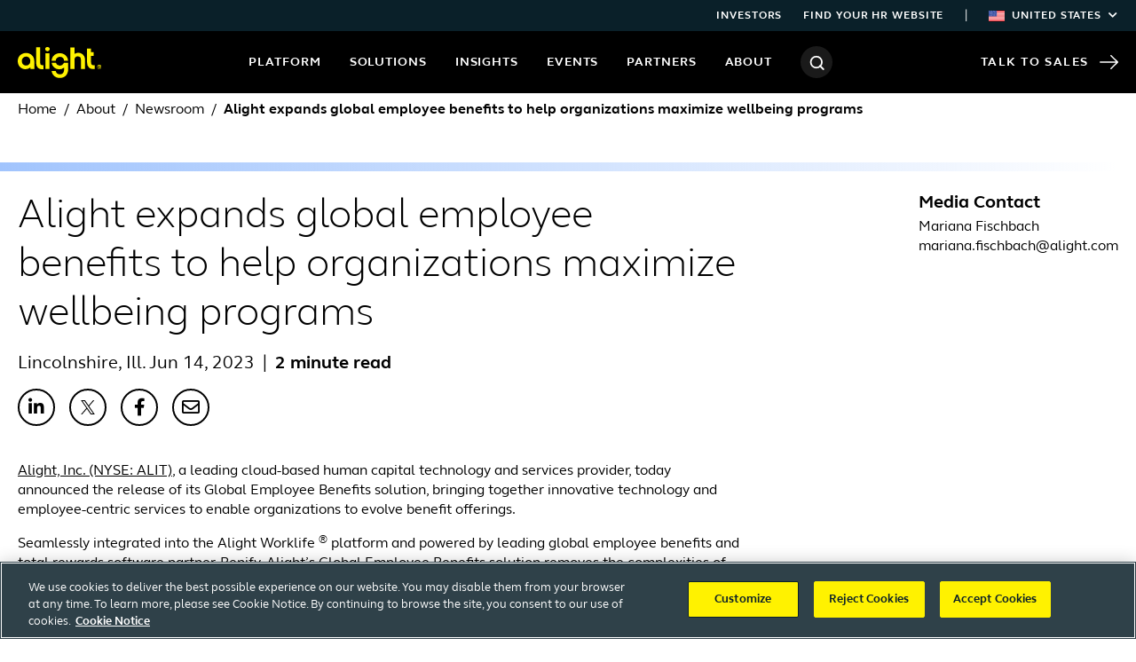

--- FILE ---
content_type: text/html; charset=utf-8
request_url: https://www.alight.com/about/newsroom/alight-expands-global-employee-benefits
body_size: 156683
content:

<!DOCTYPE html>
<html lang="en-us">
<head>
    <meta charset="utf-8" />
    <meta name="viewport" content="width=device-width, initial-scale=1.0">
    <title>Alight expands global employee benefits to help organizations maximize wellbeing programs   | Alight</title>
    <meta content="Alight announced the release of its Global Employee Benefits solution, bringing together innovative technology and employee-centric services to enable organizations to evolve benefit offerings." name="description" />
        <meta property="og:title" content="Alight expands global employee benefits to help organizations maximize wellbeing programs  ">
        <meta property="og:description" content="Alight announced the release of its Global Employee Benefits solution, bringing together innovative technology and employee-centric services to enable organizations to evolve benefit offerings.">
        <meta property="og:image" content="https://www.alight.com:443/getmedia/388544df-7447-4751-a71c-573284b65bf6/GettyImages-1182620164-1920x1080.jpg">
    <link rel="canonical" href="https://www.alight.com/about/newsroom/alight-expands-global-employee-benefits" />
    <link href="/_content/Kentico.Content.Web.Rcl/Content/Bundles/Public/systemPageComponents.min.css" rel="stylesheet" />

    
        
            <link rel="stylesheet" href="/css/dist/global.min.css?v=nPv2frU9lp40gudLQE7eqIwpMag_9DfoQvKQ30uRxVE" />
        
        
    
    <!-- Google Tag Manager -->
<script>(function(w,d,s,l,i){w[l]=w[l]||[];w[l].push({'gtm.start':
new Date().getTime(),event:'gtm.js'});var f=d.getElementsByTagName(s)[0],
j=d.createElement(s),dl=l!='dataLayer'?'&l='+l:'';j.async=true;j.src=
'https://www.googletagmanager.com/gtm.js?id='+i+dl;f.parentNode.insertBefore(j,f);
})(window,document,'script','dataLayer','GTM-N4JGNDG');</script>
<!-- End Google Tag Manager -->

        <link rel="alternate" href="https://www.alight.com/about/newsroom/alight-expands-global-employee-benefits" hreflang="en-us" />
    
</head>
<body class="NewsArticle">
    <!-- Google Tag Manager (noscript) -->
<noscript><iframe src="https://www.googletagmanager.com/ns.html?id=GTM-N4JGNDG" height="0" width="0" style="display:none;visibility:hidden"></iframe></noscript>
<!-- End Google Tag Manager (noscript) -->
    <a class="sr-only sr-only-focusable" href="#content">Skip to content</a>
    <input type="hidden" id="regionHomeNodeGuid" value="a1657b9a-bb0a-4583-8c22-eed464e49248" />
    <div class="top-nav bg-secondary d-none d-xl-block px-2">
  <div class="container-fluid">
    <ul class="list-unstyled d-flex justify-content-end mb-0">
      <li class="d-flex align-items-center ml-4">
        <a href="https://investor.alight.com/">Investors</a>
      </li>
      <li class="d-flex align-items-center ml-4">
        <a href="/find-your-hr-website">Find your HR website</a>
      </li>
  <li class="region-nav ml-4">
        <span class="mr-4">|</span> 
        <button type="button" class="region-nav__toggle px-3 mx-n3 js-region-nav-toggle">
          <svg class="mr-2" width="18" height="12" aria-hidden="true">
            <use xlink:href="#icon-flag-us" />
          </svg>
          United States <span class="fa fa-chevron-down text-white ml-2" style="font-size:0.6875rem"></span> 
        </button>
        <div class="region-nav__dropdown shadow-sm">
        <ul class="list-unstyled mb-0">
            <li>
              <a href="/en-ca">
                <img loading="lazy" class="mr-2" width="18" src="/getmedia/01cf17ea-dd26-420d-adc6-3cfd6d2ded12/flag-ca.svg?width=18" srcset="/getmedia/01cf17ea-dd26-420d-adc6-3cfd6d2ded12/flag-ca.svg?width=36 2x" alt="" />
                Canada (EN)
              </a>
            </li>
            <li>
              <a href="/fr-ca">
                <img loading="lazy" class="mr-2" width="18" src="/getmedia/01cf17ea-dd26-420d-adc6-3cfd6d2ded12/flag-ca.svg?width=18" srcset="/getmedia/01cf17ea-dd26-420d-adc6-3cfd6d2ded12/flag-ca.svg?width=36 2x" alt="" />
                Canada (FR)
              </a>
            </li>
          </ul>
        </div>
      </li>
    </ul>
  </div>
</div>
    <header class="global-nav px-2">
    <div class="container-fluid">
        <div class="d-flex align-items-center justify-content-between">
            <div class="d-flex align-items-center flex-shrink-0">
                <button type="button" class="mobile-nav-toggle flex-shrink-0 mr-3 d-xl-none js-mobile-nav-toggle" style="margin-left:-20px" aria-expanded="false" aria-controls="mobile-nav" aria-label="open menu"><span></span></button>
                <a class="global-nav__logo flex-shrink-0" href="https://www.alight.com/"><img class="img-fluid" src="/getmedia/496e12b3-1c7f-4b06-bdcc-84140a5c5c0c/Alight_Logo_RGB_Yellow.svg" alt="Alight" /></a>
            </div>

            <nav class="global-nav__nav">
                <ul>
                    <li class="global-nav__nav-item">
                        <button type="button" class="js-nav-button" aria-haspopup="true" aria-controls="nav-platform" aria-expanded="false">Platform</button>
                        <div class="global-nav__sub-nav js-sub-nav" id="nav-platform">
                            <div class="bg-white px-2 pt-4">
                                <div class="container-fluid">
                                    <a class="btn btn-arrow-right text-secondary" href="/platform">Platform</a>
                                    <div class="border-bottom pt-4"></div>
                                </div>
                            </div>
                            <div class="d-flex flex-grow-1 px-2 pt-4 overflow-auto"
                                style="background-image:linear-gradient(to right, #fff 50%, transparent 50%)">
                                <div class="container-fluid">
                                    <div class="row h-100">
                                        <div class="col-6">
                                            <div class="col-8">
                                                <div class="position-relative img-shadow-hover">
                                                    <figure><img class="img-fluid rounded" loading="lazy" src="/getmedia/bdf11d87-f3ed-4898-9c68-15f0d89f64e9/technology.png?width=630" alt=""></figure>
                                                    <a class="stretched-link" href="/platform/alight-worklife"><span class="btn btn-arrow-right">Alight Worklife</span></a>
                                                    <div class="mt-2">A simple, seamless, integrated and connected employee experience.</div>
                                                </div>
                                            </div>
                                        </div>
                                        <div class="col-6 pl-4">
                                            <div class="col-10">
                                                <p class="h2 font-weight-light">Alight Worklife, powered by AI</p>
                                                <hr style="color:#8FE4DE" class="gradient-bar">
                                                <p class="lead">Predict the needs, risks and opportunities of your workforce with help from Alight LumenAI, the artificial intelligence engine of the Alight Worklife platform</p>
                                                <a href="/library/alight-worklife-lumen-ai" data-wec-listener-initialized="true" class="stretched-link mb-0">
                                                    <span class="btn btn-arrow-right">Learn more about Alight LumenAI</span></a>
                                            </div>
                                        </div>
                                    </div>
                                </div>
                            </div>
                        </div>
                    </li>
                    <li class="global-nav__nav-item">
                        <button type="button" class="js-nav-button" aria-haspopup="true" aria-controls="nav-solutions" aria-expanded="false">Solutions</button>
                        <div class="global-nav__sub-nav bg-white js-sub-nav" id="nav-solutions">
                            <div class="px-2 pt-4">
                                <div class="container-fluid">
                                    <a class="btn btn-arrow-right text-secondary" href="/solutions">Solutions</a>
                                    <div class="border-bottom pt-4"></div>
                                </div>
                            </div>
                            <div class="d-flex flex-grow-1 pt-4 px-2 overflow-auto">
                                <div class="container-fluid">
                                    <div class="row">
                                        <div class="col">
                                            <p class="h6 font-weight-bold mb-4"><a href="/solutions/health-benefits">Health Benefits</a></p>
                                            <ul>
                                                <li class="mb-3"><a href="/solutions/health-benefits/alight-total-health">Alight Total Health</a></li>
                                                <li class="mb-3"><a href="/solutions/health-benefits/benefits-administration">Benefits Administration</a></li>
                                                <li class="mb-3"><a href="/solutions/health-benefits/healthcare-navigation">Healthcare Navigation</a></li>
                                                <li class="mb-3"><a href="/solutions/health-benefits/reimbursement-accounts">Reimbursement Accounts</a></li>
                                                <li class="mb-3"><a href="/solutions/health-benefits/dependent-eligibility-compliance">Dependent Eligibility &amp; Compliance</a></li>
                                                <li class="mb-3"><a href="/solutions/retiree-health-solutions ">Retiree Health</a></li>
                                                <li class="mb-3"><a href="/solutions/alight-employee-onboarding">Alight Employee Onboarding</a></li>
                                                <li class="mb-3"><a href="/solutions/health-benefits/employee-engagement-services">Employee Engagement Services</a></li>
                                                <li class="mb-3"><a href="/solutions/health-benefits/employee-guidance">Employee Guidance</a></li>
                                            </ul>
                                        </div>
                                        <div class="col">
                                            <p class="h6 font-weight-bold mb-4"><a href="/solutions/employee-wellbeing-solutions">Wellbeing</a></p>
                                            <ul>
                                                <li class="mb-3"><a href="/solutions/employee-wellbeing-solutions/alight-well">Digital Wellbeing</a></li>
                                                <li class="mb-3"><a href="/solutions/employee-wellbeing-solutions/alight-wellbeing-marketplace">Wellbeing Marketplace</a></li>
                                            </ul>
                                        </div>
                                        <div class="col">
                                            <p class="h6 font-weight-bold mb-4"><a href="/solutions/retirement-benefits">Retirement Benefits</a></p>
                                            <ul>
                                                <li class="mb-3"><a href="/solutions/retirement-benefits/defined-contribution">Defined Contribution</a></li>
                                                <li class="mb-3"><a href="/solutions/retirement-benefits/defined-benefits">Defined Benefit</a></li>
                                                <li class="mb-3"><a href="/solutions/retirement-benefits/financial-wellbeing">Financial Wellbeing</a></li>
                                                <li class="mb-3"><a href="/solutions/retirement-benefits/pension-risk-transfer">Pension Risk Transfer</a></li>
                                                <li class="mb-3"><a href="/solutions/onesource">OneSource</a></li>
                                            </ul>
                                        </div>
                                        <div class="col">
                                            <p class="h6 font-weight-bold mb-4"><a href="/solutions/absence-management/">Absence Management</a></p>
                                            <ul>
                                                <li class="mb-3"><a href="/solutions/absence-management/leave-administration">Leave Administration</a> </li>
                                                <li class="mb-3"><a href="/solutions/absence-management/leavepro">Leave Management Software</a></li>
                                            </ul>
                                        </div>
                                    </div>
                                </div>
                            </div>
                        </div>
                    </li>
                    <li class="global-nav__nav-item">
                        <button type="button" class="js-nav-button" aria-haspopup="true" aria-controls="nav-insights" aria-expanded="false">Insights</button>
                        <div class="global-nav__sub-nav js-sub-nav" id="nav-insights">
                            <div class="bg-white px-2 pt-4">
                                <div class="container-fluid">
                                    <a class="btn btn-arrow-right text-secondary" href="/insights">Insights</a>
                                    <div class="border-bottom pt-4"></div>
                                </div>
                            </div>
                            <div class="d-flex flex-grow-1 px-2 pt-4 overflow-auto"
                                style="background-image:linear-gradient(to right, #fff 63%, transparent 63%)">
                                <div class="container-fluid">
                                    <div class="row h-100">
                                        <div class="col-8 d-flex flex-column justify-content-between">
                                            <div class="row">
                                                <div class="col-4 pb-3">
                                                    <p class="h6 font-weight-bold mb-4">
                                                        <a href="/thought-leadership">Thought Leadership</a>
                                                    </p>
                                                    <ul>
<!--<li class="mb-3"><a href="/thought-leadership/aivideos">AI Videos</a></li>-->
        <li class="mb-3"><a href="/thought-leadership/infographic">Infographic</a></li>                                                        
<li class="mb-3"><a href="/thought-leadership/mindset-study">Mindset Studies</a></li>
                                                        <li class="mb-3"><a href="/thought-leadership/white-papers">White Papers</a></li>
                                                        <li class="mb-3"><a href="/thought-leadership/research-reports">Research Reports</a></li>
                                                        <li class="mb-3"><a href="/thought-leadership/videos">Videos</a></li>
                                                    </ul>
                                                </div>
                                                <div class="col-4 pb-3">
                                                    <p class="h6 font-weight-bold mb-4"><a href="/library">Library</a></p>
                                                    <ul>
                                                        <li class="mb-3"><a href="/library/calculators">Calculators</a></li>
                                                        <li class="mb-3"><a href="/library/case-studies">Case Studies</a></li>
                                                        <li class="mb-3"><a href="/library/guides">Guides</a></li>
                                                        <li class="mb-3"><a href="/library/product-solution-info">Product/Solution Info</a></li>
                                                        <li class="mb-3"><a href="/library/videos">Videos</a></li>
                                                    </ul>
                                                </div>
                                                <div class="col-4 pb-3">
                                                    <p class="h6 font-weight-bold mb-4"><a href="/blog">Alight Blog</a></p>
                                                </div>
                                            </div>
                                        </div>
                                        <div class="col-4 pl-4 bg-light mt-n4 py-4">
                                            <p class="eyebrow text-secondary pt-1 pb-3">Featured insights</p>
                                            <ul>
                                                <li class="font-weight-bold mb-3"><a href="/thought-leadership/future-of-employee-benefits-ai">Future of benefits with AI</a></li>
                                                <li class="font-weight-bold mb-3"><a href="/thought-leadership/2025-alight-employee-mindset-study">2025 Alight Employee Mindset Study</a></li>
                                                <li class="font-weight-bold mb-3"><a href="/thought-leadership/open-enrollment-infographic">People don’t want more open enrollment<BR>choices. They want better ones.</a></li>
                                                

                                            </ul>
                                        </div>
                                    </div>
                                </div>
                            </div>
                    </li>
                    <li class="global-nav__nav-item">
                        <button type="button" class="js-nav-button" aria-haspopup="true" aria-controls="nav-events"
                            aria-expanded="false">
                            Events
                        </button>
                        <div class="global-nav__sub-nav js-sub-nav" id="nav-events">
                            <div class="bg-white px-2 pt-4">
                                <div class="container-fluid">
                                    <a class="btn btn-arrow-right text-secondary" href="/events">
                                        Events
                                    </a>
                                    <div class="border-bottom pt-4"></div>
                                </div>
                            </div>
                            <div class="d-flex flex-grow-1 px-2 pt-4 overflow-auto"
                                style="background-image:linear-gradient(to right, #fff 50%, transparent 50%)">
                                <div class="container-fluid">
                                    <div class="row h-100">
                                        <div class="col-3 d-flex flex-column justify-content-between">
                                            <div>
                                                <p class="h6 font-weight-bold mb-5">
                                                    <a href="/events/webinar">Webinars</a><br><br>
                                                    <a href="/events/conference">Conferences</a><br><br>
                                                </p>
                                            </div>
                                            <div class="row border-top pt-3 pb-4 ml-0">
                                                <div class="col pl-0">
                                                    <a class="btn btn-outline-secondary" href="/events/all">
                                                        See all events
                                                    </a>
                                                </div>
                                            </div>
                                        </div>
                                        <div class="col-9 pl-4 bg-light mt-n4 py-4">
                                            <p class="eyebrow text-secondary mb-0">
                                                Featured Events
                                            </p>
                                            <div class="px-5">
                                                <div class="row js-nav-featured-items" data-items="events"></div>
                                            </div>
                                        </div>
                                    </div>
                                </div>
                            </div>
                        </div>
                    </li>
                    <li class="global-nav__nav-item">
                        <button type="button" class="js-nav-button" aria-haspopup="true"
                            aria-controls="nav-partners" aria-expanded="false">
                            Partners
                        </button>
                        <div class="global-nav__sub-nav js-sub-nav" id="nav-partners">
                            <div class="bg-white px-2 pt-4">
                                <div class="container-fluid">
                                    <a class="btn btn-arrow-right text-secondary"
                                        href="/partners">
                                        Partners
                                    </a>
                                    <div class="border-bottom pt-4"></div>
                                </div>
                            </div>
                            <div class="d-flex flex-grow-1 px-2 pt-4 overflow-auto"
                                style="background-image:linear-gradient(to right, #fff 50%, transparent 50%)">
                                <div class="container-fluid">
                                    <div class="row h-100">
                                        <div class="col-6">
                                            <div class="row">

                                                <div class="col-4 pb-3">
                                                    <p class="h6 font-weight-bold mb-4">
                                                        <a href="/partners/partner-network">Alight Partner Network</a>
                                                    </p>
                                                    <ul>
                                                        <li class="mb-3"><a href="/partners/partner-network/meet-our-partners">Wellbeing partners</a></li>
                                                    </ul>
                                                </div>                                                                                                
                                                <!-- 
                                                <div class="col-4 pb-3">
                                                    <p class="h6 font-weight-bold mb-4">
                                                        <a href="/partners/technology-partners">Technology
                                                            partners</a>
                                                    </p>
                                                    <ul>
                                                        <li class="mb-3">
                                                            <a
                                                                href="/partners/technology-partners/workday">Workday</a>
                                                        </li>
                                                        <li class="mb-3">
                                                            <a href="/partners/technology-partners/sap">SAP
                                                                SuccessFactors</a>
                                                        </li>
                                                        <li class="mb-3">
                                                            <a
                                                                href="/partners/technology-partners/oracle">Oracle</a>
                                                        </li>
                                                        <li class="mb-3">
                                                            <a
                                                                href="/partners/technology-partners/cornerstone">Cornerstone</a>
                                                        </li>
                                                        <li class="mb-3">
                                                            <a
                                                                href="/partners/technology-partners/benify">Benify</a>
                                                        </li>
                                                    </ul>
                                                </div>
                                            -->
                                                <div class="col-4 pb-3">
                                                    <p class="h6 font-weight-bold mb-4">
                                                        <a href="/partners/channel-partners">Channel partners</a>
                                                    </p>
                                                    <ul>
                                                        <li class="mb-3">
                                                            <a
                                                                href="/partners/channel-partners/carriers">Carriers</a>
                                                        </li>
                                                        <li class="mb-3">
                                                            <a
                                                                href="/partners/channel-partners/consultants">Consultants</a>
                                                        </li>
                                                        <li class="mb-3">
                                                            <a href="/partners/channel-partners/brokers">Brokers</a>
                                                        </li>
                                                    </ul>
                                                </div>
                                            </div>
                                        </div>
                                        <div class="col-5 pl-4">
                                            <p class="h2 font-weight-light">
                                                Better together
                                            </p>
                                            <hr class="gradient-bar ml-0" style="color:#8FE4DE">
                                            <p class="lead mb-0">
You deserve expertise across all levels of business. <br />
See how our strategic partnerships optimize HR solutions to give you footing with your people and priorities.
                                            </p>
                                        </div>
                                    </div>
                                </div>
                            </div>
                        </div>
                    </li>
                    <li class="global-nav__nav-item">
                        <button type="button" class="js-nav-button" aria-haspopup="true" aria-controls="nav-about"
                            aria-expanded="false">
                            About
                        </button>
                        <div class="global-nav__sub-nav js-sub-nav" id="nav-about">
                            <div class="bg-white px-2 pt-4">
                                <div class="container-fluid">
                                    <a class="btn btn-arrow-right text-secondary" href="/about">
                                        About
                                    </a>
                                    <div class="border-bottom pt-4"></div>
                                </div>
                            </div>
                            <div class="d-flex flex-grow-1 px-2 pt-4 overflow-auto"
                                style="background-image:linear-gradient(to right, #fff 50%, transparent 50%)">
                                <div class="container-fluid">
                                    <div class="row h-100">
                                        <div class="col-6">
                                            <div class="row">
                                                <div class="col-4 pr-4">
                                                    <p class="h6 font-weight-bold mb-4">
                                                        <a href="/about/corporatesustainability">Corporate sustainability and impact</a>
                                                    </p>
                                                </div>
                                                <div class="col-5 px-4">
                                                    <p class="h6 font-weight-bold mb-4">
                                                        <a href="/about/executive-leadership-publication">E-Suite:
                                                            Executive leadership publication</a>
                                                    </p>
                                                    <ul class="mb-5">
                                                        <li class="mb-3">
                                                            <a href="/about/executive-leadership-publication">Current
                                                                edition</a>
                                                        </li>
                                                        <li class="mb-3">
                                                            <a
                                                                href="/about/executive-leadership-publication/executive-leadership-library">Past
                                                                editions</a>
                                                        </li>
                                                    </ul>
                                                </div>
                                                <div class="col-3 pl-4">
                                                    <p class="h6 font-weight-bold mb-4">
                                                        <a href="/about/newsroom">Newsroom</a>
                                                    </p>
                                                    <p class="h6 font-weight-bold mb-4">
                                                        <a href="/about/awards">Awards</a>
                                                    </p>
                                                </div>
                                            </div>
                                        </div>
                                        <div class="col-6 pl-4 bg-light mt-n4 pt-4">
                                            <div class="mt-n3">
                                                <div class="row">
                                                    <div class="col-4 py-4">
                                                        <div class="position-relative text-center img-shadow-hover">
                                                            <figure>
                                                                <img class="img-fluid rounded" loading="lazy"
                                                                    src="/getmedia/6c854134-174d-4380-aa7b-c3b157716c3b/global-presence.png?width=630"
                                                                    alt="" />
                                                            </figure>
                                                            <a class="stretched-link" href="/about/global-presence">
                                                                <span class="btn btn-arrow-right">
                                                                    Global presence
                                                                </span>
                                                            </a>
                                                        </div>
                                                    </div>
                                                    <div class="col-4 py-4">
                                                        <div class="position-relative text-center img-shadow-hover">
                                                            <figure>
                                                                <img class="img-fluid rounded" loading="lazy"
                                                                    src="/getmedia/f8f9edb7-8d30-4f74-aaa2-a0830864d556/investors.png?width=630"
                                                                    alt="" />
                                                            </figure>
                                                            <a class="stretched-link"
                                                                href="https://investor.alight.com" target="_blank"
                                                                rel="noopener noreferrer">
                                                                <span class="btn btn-arrow-right">
                                                                    Investors
                                                                </span>
                                                            </a>
                                                        </div>
                                                    </div>
                                                    <div class="col-4 py-4">
                                                        <div class="position-relative text-center img-shadow-hover">
                                                            <figure>
                                                                <img class="img-fluid rounded" loading="lazy"
                                                                    src="/getmedia/deae5a90-96e6-4cf9-bc5d-66ec160be0be/leadership-team.png?width=630"
                                                                    alt="" />
                                                            </figure>
                                                            <a class="stretched-link" href="/about/leadership">
                                                                <span class="btn btn-arrow-right">
                                                                    Leadership team
                                                                </span>
                                                            </a>
                                                        </div>
                                                    </div>
                                                    <div class="col-4 py-4">
                                                        <div class="position-relative text-center img-shadow-hover">
                                                            <figure>
                                                                <img class="img-fluid rounded" loading="lazy"
                                                                    src="/getmedia/99a22e6c-f356-42d8-b73b-2479d490759a/human-capital.png?width=630"
                                                                    alt="" />
                                                            </figure>
                                                            <a class="stretched-link" href="/about/human-capital">
                                                                <span class="btn btn-arrow-right">
                                                                    Human Capital
                                                                </span>
                                                            </a>
                                                        </div>
                                                    </div>
                                                    <div class="col-4 py-4">
                                                        <div class="position-relative text-center img-shadow-hover">
                                                            <figure>
                                                                <img class="img-fluid rounded" loading="lazy"
                                                                    src="/getmedia/b8765d78-6427-4f04-a1fb-7650f26795e6/careers.png?width=630"
                                                                    alt="" />
                                                            </figure>
                                                            <a class="stretched-link"
                                                                href="https://careers.alight.com/?_ga=2.148528063.9099585.1596046186-1811690424.1590599645"
                                                                target="_blank" rel="noopener noreferrer">
                                                                <span class="btn btn-arrow-right">
                                                                    Careers
                                                                </span>
                                                            </a>
                                                        </div>
                                                    </div>
                                                    <div class="col-4 py-4">
                                                        <div class="position-relative text-center img-shadow-hover">
                                                            <figure>
                                                                <img class="img-fluid rounded" loading="lazy"
                                                                    src="/getmedia/495fd4b4-e7f1-4e3b-ab64-9086848cb23d/contact-us.png?width=630"
                                                                    alt="" />
                                                            </figure>
                                                            <a class="stretched-link" href="/about/contact-us">
                                                                <span class="btn btn-arrow-right">
                                                                    Contact us
                                                                </span>
                                                            </a>
                                                        </div>
                                                    </div>
                                                </div>
                                            </div>
                                        </div>
                                    </div>
                                </div>
                            </div>
                        </div>
                    </li>
                    <li class="global-nav__nav-item">
                        <button class="search-toggle js-search-toggle" type="button" aria-expanded="false"
                            aria-controls="search-overlay" aria-label="Search">
                            <div class="circle-icon">
                                <svg width="17" height="17" aria-hidden="true">
                                    <use xlink:href="#icon-search" />
                                </svg>
                            </div>
                        </button>
                    </li>
                </ul>
                <div class="global-nav__backdrop js-nav-backdrop"></div>
            </nav>

            <a class="global-nav__sales-link" href="/talk-to-sales">
                Talk to Sales
                <svg width="21" height="16" aria-hidden="true">
                    <use xlink:href="#icon-arrow-right" />
                </svg>
            </a>
        </div>
    </div>
</header>
    <nav id="mobile-nav" class="mobile-nav d-xl-none js-mobile-nav">
    <div class="d-flex align-items-center justify-content-between bg-primary">
        <button type="button" class="mobile-nav-toggle flex-shrink-0 js-mobile-nav-toggle" aria-label="Toggle navigation"><span></span></button>
        <a class="mobile-nav__logo ml-md-3" href="https://www.alight.com/"><img class="img-fluid" src="/getmedia/8648e212-4308-460f-a075-d32b8bbd43d0/Alight_Logo_Black.svg" alt="Alight" /></a>
        <div style="width:70px"></div>
    </div>
    <div class="d-flex flex-column justify-content-between h-100 overflow-auto">
        <div>
            <div class="mobile-nav__search px-4 py-3">
                <label for="mobile-nav-search" class="font-weight-bold" style="font-size:20px">Search</label>
                <div class="d-flex align-items-center justify-content-between bg-white rounded-xs">
                    <input type="search" id="mobile-nav-search" class="bg-transparent border-0 py-0 pr-1 pl-3 flex-grow-1 js-mobile-nav-search-input" style="height:40px" />
                    <button type="button" aria-label="Search" class="bg-transparent border-0 p-0 js-mobile-nav-search-btn" style="height:40px;width:40px"><svg width="17" height="17" aria-hidden="true"><use xlink:href="#icon-search" /></svg></button>
                </div>
            </div>
            <ul class="list-unstyled border-top mb-0">
                <li class="border-bottom">
                    <button type="button" class="mobile-nav__sub-nav-toggle js-mobile-sub-nav-toggle"
                        aria-expanded="false" aria-controls="mobile-nav-platform">Platform <span aria-hidden="true">+</span>
                    </button>
                    <div id="mobile-nav-platform" class="mobile-nav__sub-nav js-mobile-sub-nav">
                        <button type="button" class="mobile-nav__sub-nav-toggle font-weight-normal justify-content-start flex-shrink-0 js-mobile-sub-nav-toggle" aria-controls="mobile-nav-platform">
                            <svg class="mr-3" xmlns="http://www.w3.org/2000/svg" width="21" height="16" aria-hidden="true"><use xlink:href="#icon-arrow-left"></use></svg> Back
                        </button>
                        <ul class="list-unstyled mb-0">
                            <li class="border-bottom">
                                <a class="mobile-nav__link font-weight-bold bg-white" href="/solutions/platform">Platform <svg class="flex-shrink-0" xmlns="http://www.w3.org/2000/svg" width="21" height="16" aria-hidden="true"><use xlink:href="#icon-arrow-right"></use></svg></a>
                            </li>
                            <li class="border-bottom">
                                <a class="mobile-nav__link" href="/solutions/platform/alight-worklife">Alight Worklife <svg class="flex-shrink-0" xmlns="http://www.w3.org/2000/svg" width="21" height="16" aria-hidden="true"><use xlink:href="#icon-arrow-right"></use></svg></a>
                            </li>
                            <li class="border-bottom">
                                <button type="button" class="mobile-nav__sub-nav-toggle js-mobile-sub-nav-toggle" aria-expanded="false" aria-controls="mobile-nav-alight-worklife-features">Alight Worklife features <span aria-hidden="true">+</span></button>
                                <div id="mobile-nav-alight-worklife-features" class="mobile-nav__sub-nav js-mobile-sub-nav">
                                    <button type="button" class="mobile-nav__sub-nav-toggle font-weight-normal justify-content-start flex-shrink-0 js-mobile-sub-nav-toggle" aria-controls="mobile-nav-alight-worklife-features">
                                        <svg class="mr-3" xmlns="http://www.w3.org/2000/svg" width="21" height="16" aria-hidden="true"><use xlink:href="#icon-arrow-left"></use></svg> Back
                                    </button>
                                    <ul class="list-unstyled border-top mb-0">
                                        <li class="border-bottom">
                                            <a class="mobile-nav__link font-weight-bold bg-white">Alight Worklife features <!--<svg class="flex-shrink-0" xmlns="http://www.w3.org/2000/svg" width="21" height="16" aria-hidden="true"><use xlink:href="#icon-arrow-right"></use></svg>--></a>
                                        </li>
                                        <li class="border-bottom">
                                            <a class="mobile-nav__link" href="/library/alight-worklife-lumen-ai">Alight LumenAI <svg class="flex-shrink-0" xmlns="http://www.w3.org/2000/svg" width="21" height="16" aria-hidden="true"><use xlink:href="#icon-arrow-right"></use></svg></a>
                                        </li>
                                    </ul>
                                </div>
                            </li>
                        </ul>
                    </div>
                </li>
                <li class="border-bottom">
                    <button type="button" class="mobile-nav__sub-nav-toggle js-mobile-sub-nav-toggle" aria-expanded="false" aria-controls="mobile-nav-solutions">Solutions <span aria-hidden="true">+</span></button>
                    <div id="mobile-nav-solutions" class="mobile-nav__sub-nav js-mobile-sub-nav">
                        <button type="button" class="mobile-nav__sub-nav-toggle font-weight-normal justify-content-start flex-shrink-0 js-mobile-sub-nav-toggle" aria-controls="mobile-nav-solutions">
                            <svg class="mr-3" xmlns="http://www.w3.org/2000/svg" width="21" height="16" aria-hidden="true"><use xlink:href="#icon-arrow-left"></use></svg> Back
                        </button>
                        <ul class="list-unstyled mb-0">
                            <li class="border-bottom">
                                <a class="mobile-nav__link font-weight-bold bg-white" href="/solutions">Solutions <svg class="flex-shrink-0" xmlns="http://www.w3.org/2000/svg" width="21" height="16" aria-hidden="true"><use xlink:href="#icon-arrow-right"></use></svg></a>
                            </li>
                            <li class="border-bottom">
                                <button type="button" class="mobile-nav__sub-nav-toggle js-mobile-sub-nav-toggle" aria-expanded="false" aria-controls="mobile-nav-health-solutions">Health Benefits <span aria-hidden="true">+</span></button>
                                <div id="mobile-nav-health-solutions" class="mobile-nav__sub-nav js-mobile-sub-nav">
                                    <button type="button" class="mobile-nav__sub-nav-toggle font-weight-normal justify-content-start flex-shrink-0 js-mobile-sub-nav-toggle" aria-controls="mobile-nav-health-solutions">
                                        <svg class="mr-3" xmlns="http://www.w3.org/2000/svg" width="21" height="16" aria-hidden="true"><use xlink:href="#icon-arrow-left"></use></svg> Back
                                    </button>
                                    <ul class="list-unstyled mb-0">
                                        <li class="border-bottom">
                                            <a class="mobile-nav__link font-weight-bold bg-white" href="/solutions/health-benefits">Health Benefits <svg class="flex-shrink-0" xmlns="http://www.w3.org/2000/svg" width="21" height="16" aria-hidden="true"><use xlink:href="#icon-arrow-right"></use></svg></a>
                                        </li>
                                        <li class="border-bottom">
                                            <a class="mobile-nav__link" href="/solutions/health-benefits/alight-total-health">Alight Total Health <svg class="flex-shrink-0" xmlns="http://www.w3.org/2000/svg" width="21" height="16" aria-hidden="true"><use xlink:href="#icon-arrow-right"></use></svg></a>
                                        </li>
                                        <li class="border-bottom">
                                            <a class="mobile-nav__link" href="/solutions/health-benefits/benefits-administration">Benefits Administration <svg class="flex-shrink-0" xmlns="http://www.w3.org/2000/svg" width="21" height="16" aria-hidden="true"><use xlink:href="#icon-arrow-right"></use></svg></a>
                                        </li>
                                        <li class="border-bottom">
                                            <a class="mobile-nav__link" href="/solutions/health-benefits/healthcare-navigation">Healthcare Navigation <svg class="flex-shrink-0" xmlns="http://www.w3.org/2000/svg" width="21" height="16" aria-hidden="true"><use xlink:href="#icon-arrow-right"></use></svg></a>
                                        </li>
                                        <li class="border-bottom">
                                            <a class="mobile-nav__link" href="/solutions/health-benefits/reimbursement-accounts">Reimbursement Accounts <svg class="flex-shrink-0" xmlns="http://www.w3.org/2000/svg" width="21" height="16" aria-hidden="true"><use xlink:href="#icon-arrow-right"></use></svg></a>
                                        </li>
                                        <li class="border-bottom">
                                            <a class="mobile-nav__link" href="/solutions/health-benefits/dependent-eligibility-compliance">Dependent Eligibility &amp; Compliance <svg class="flex-shrink-0" xmlns="http://www.w3.org/2000/svg" width="21" height="16" aria-hidden="true"><use xlink:href="#icon-arrow-right"></use></svg></a>
                                        </li>
                                        <li class="border-bottom">
                                            <a class="mobile-nav__link" href="/solutions/retiree-health-solutions ">Retiree Health <svg class="flex-shrink-0" xmlns="http://www.w3.org/2000/svg" width="21" height="16" aria-hidden="true"><use xlink:href="#icon-arrow-right"></use></svg></a>
                                        </li>
                                        <li class="border-bottom">
                                            <a class="mobile-nav__link" href="/solutions/alight-employee-onboarding">Alight Employee Onboarding <svg class="flex-shrink-0" xmlns="http://www.w3.org/2000/svg" width="21" height="16" aria-hidden="true"><use xlink:href="#icon-arrow-right"></use></svg></a>
                                        </li>
                                        <li class="border-bottom">
                                            <a class="mobile-nav__link" href="/solutions/health-benefits/employee-engagement-services">Employee Engagement Services <svg class="flex-shrink-0" xmlns="http://www.w3.org/2000/svg" width="21" height="16" aria-hidden="true"><use xlink:href="#icon-arrow-right"></use></svg></a>
                                        </li>
                                        <li class="border-bottom">
                                            <a class="mobile-nav__link" href="/solutions/health-benefits/employee-guidance">Employee Guidance <svg class="flex-shrink-0" xmlns="http://www.w3.org/2000/svg" width="21" height="16" aria-hidden="true"><use xlink:href="#icon-arrow-right"></use></svg></a>
                                        </li>
                                    </ul>
                                </div>
                            </li>
                            <li class="border-bottom">
                                <button type="button" class="mobile-nav__sub-nav-toggle js-mobile-sub-nav-toggle" aria-expanded="false" aria-controls="mobile-nav-wellbeing">Wellbeing <span aria-hidden="true">+</span>
                                </button>
                                <div id="mobile-nav-wellbeing" class="mobile-nav__sub-nav js-mobile-sub-nav">
                                    <button type="button" class="mobile-nav__sub-nav-toggle font-weight-normal justify-content-start flex-shrink-0 js-mobile-sub-nav-toggle" aria-controls="mobile-nav-wellbeing">
                                        <svg class="mr-3" xmlns="http://www.w3.org/2000/svg" width="21" height="16" aria-hidden="true"><use xlink:href="#icon-arrow-left"></use></svg> Back
                                    </button>
                                    <ul class="list-unstyled mb-0">
                                        <li class="border-bottom">
                                            <a class="mobile-nav__link font-weight-bold bg-white" href="/solutions/employee-wellbeing-solutions">Wellbeing <svg class="flex-shrink-0" xmlns="http://www.w3.org/2000/svg" width="21" height="16" aria-hidden="true"><use xlink:href="#icon-arrow-right"></use></svg></a>
                                        </li>
                                        <li class="border-bottom">
                                            <a class="mobile-nav__link" href="/solutions/employee-wellbeing-solutions/alight-well">Digital Wellbeing <svg class="flex-shrink-0" xmlns="http://www.w3.org/2000/svg" width="21" height="16" aria-hidden="true"><use xlink:href="#icon-arrow-right"></use></svg></a>
                                        </li>
                                        <li class="border-bottom">
                                            <a class="mobile-nav__link" href="/solutions/employee-wellbeing-solutions/alight-wellbeing-marketplace">Wellbeing Marketplace <svg class="flex-shrink-0" xmlns="http://www.w3.org/2000/svg" width="21" height="16" aria-hidden="true"><use xlink:href="#icon-arrow-right"></use></svg></a>
                                        </li>
                                    </ul>
                                </div>
                            </li>
                            <li class="border-bottom">
                                <button type="button" class="mobile-nav__sub-nav-toggle js-mobile-sub-nav-toggle" aria-expanded="false" aria-controls="mobile-nav-retirement-benefits">Retirement Benefits <span aria-hidden="true">+</span></button>
                                <div id="mobile-nav-retirement-benefits" class="mobile-nav__sub-nav js-mobile-sub-nav">
                                    <button type="button" class="mobile-nav__sub-nav-toggle font-weight-normal justify-content-start flex-shrink-0 js-mobile-sub-nav-toggle" aria-controls="mobile-nav-retirement-benefits">
                                        <svg class="mr-3" xmlns="http://www.w3.org/2000/svg" width="21" height="16" aria-hidden="true"><use xlink:href="#icon-arrow-left"></use></svg> Back
                                    </button>
                                    <ul class="list-unstyled mb-0">
                                        <li class="border-bottom">
                                            <a class="mobile-nav__link font-weight-bold bg-white" href="/solutions/retirement-benefits">Retirement Benefits <svg class="flex-shrink-0" xmlns="http://www.w3.org/2000/svg" width="21" height="16" aria-hidden="true"><use xlink:href="#icon-arrow-right"></use></svg></a>
                                        </li>
                                        <li class="border-bottom">
                                            <a class="mobile-nav__link" href="/solutions/retirement-benefits/defined-contribution">Defined Contribution <svg class="flex-shrink-0" xmlns="http://www.w3.org/2000/svg" width="21" height="16" aria-hidden="true"><use xlink:href="#icon-arrow-right"></use></svg></a>
                                        </li>
                                        <li class="border-bottom">
                                            <a class="mobile-nav__link" href="/solutions/retirement-benefits/defined-benefits">Defined Benefit <svg class="flex-shrink-0" xmlns="http://www.w3.org/2000/svg" width="21" height="16" aria-hidden="true"><use xlink:href="#icon-arrow-right"></use></svg></a>
                                        </li>
                                        <li class="border-bottom">
                                            <a class="mobile-nav__link" href="/solutions/retirement-benefits/financial-wellbeing">Financial Wellbeing <svg class="flex-shrink-0" xmlns="http://www.w3.org/2000/svg" width="21" height="16" aria-hidden="true"><use xlink:href="#icon-arrow-right"></use></svg></a>
                                        </li>
                                        <li class="border-bottom">
                                            <a class="mobile-nav__link" href="/solutions/retirement-benefits/pension-risk-transfer">Pension Risk Transfer <svg class="flex-shrink-0" xmlns="http://www.w3.org/2000/svg" width="21" height="16" aria-hidden="true"><use xlink:href="#icon-arrow-right"></use></svg></a>
                                        </li>
                                        <li class="border-bottom">
                                            <a class="mobile-nav__link" href="/solutions/onesource">OneSource<svg class="flex-shrink-0" xmlns="http://www.w3.org/2000/svg" width="21" height="16" aria-hidden="true"><use xlink:href="#icon-arrow-right"></use></svg></a>
                                        </li>
                                    </ul>
                                </div>
                            </li>
                            <li class="border-bottom">
                                <button type="button" class="mobile-nav__sub-nav-toggle js-mobile-sub-nav-toggle" aria-expanded="false" aria-controls="mobile-nav-leave-management"> Absence Management <span aria-hidden="true">+</span></button>
                                <div id="mobile-nav-leave-management" class="mobile-nav__sub-nav js-mobile-sub-nav">
                                    <button type="button" class="mobile-nav__sub-nav-toggle font-weight-normal justify-content-start flex-shrink-0 js-mobile-sub-nav-toggle" aria-controls="mobile-nav-leave-management">
                                        <svg class="mr-3" xmlns="http://www.w3.org/2000/svg" width="21" height="16" aria-hidden="true"><use xlink:href="#icon-arrow-left"></use></svg> Back
                                    </button>
                                    <ul class="list-unstyled mb-0">
                                        <li class="border-bottom">
                                            <a class="mobile-nav__link font-weight-bold bg-white" href="/solutions/absence-management">Absence Management <svg class="flex-shrink-0" xmlns="http://www.w3.org/2000/svg" width="21" height="16" aria-hidden="true"><use xlink:href="#icon-arrow-right"></use></svg></a>
                                        </li>
                                        <li class="border-bottom">
                                            <a class="mobile-nav__link" href="/solutions/absence-management/leave-administration">Leave Administration <svg class="flex-shrink-0" xmlns="http://www.w3.org/2000/svg" width="21" height="16" aria-hidden="true"><use xlink:href="#icon-arrow-right"></use></svg></a>
                                        </li>
                                        <li class="border-bottom">
                                            <a class="mobile-nav__link" href="/solutions/absence-management/leavepro">Leave Management Software <svg class="flex-shrink-0" xmlns="http://www.w3.org/2000/svg" width="21" height="16" aria-hidden="true"><use xlink:href="#icon-arrow-right"></use></svg></a>
                                        </li>
                                        </li>
                                    </ul>
                                </div>
                            </li>
                        </ul>
                    </div>
                </li>
                <li class="border-bottom">
                    <button type="button" class="mobile-nav__sub-nav-toggle js-mobile-sub-nav-toggle"
                        aria-expanded="false" aria-controls="mobile-nav-insights">
                        Insights
                        <span aria-hidden="true">+</span>
                    </button>
                    <div id="mobile-nav-insights" class="mobile-nav__sub-nav js-mobile-sub-nav">
                        <button type="button"
                            class="mobile-nav__sub-nav-toggle font-weight-normal justify-content-start flex-shrink-0 js-mobile-sub-nav-toggle"
                            aria-controls="mobile-nav-insights">
                            <svg class="mr-3" xmlns="http://www.w3.org/2000/svg" width="21" height="16"
                                aria-hidden="true">
                                <use xlink:href="#icon-arrow-left"></use>
                            </svg>
                            Back
                        </button>
                        <ul class="list-unstyled mb-0">
                            <li class="border-bottom">
                                <a class="mobile-nav__link font-weight-bold bg-white" href="/insights">
                                    Insights
                                    <svg class="flex-shrink-0" xmlns="http://www.w3.org/2000/svg" width="21"
                                        height="16" aria-hidden="true">
                                        <use xlink:href="#icon-arrow-right"></use>
                                    </svg>
                                </a>
                            </li>
                            <li class="border-bottom">
                                <button type="button" class="mobile-nav__sub-nav-toggle js-mobile-sub-nav-toggle"
                                    aria-expanded="false" aria-controls="mobile-nav-insights-thought-leadership">
                                    Thought Leadership
                                    <span aria-hidden="true">+</span>
                                </button>
                                <div id="mobile-nav-insights-thought-leadership"
                                    class="mobile-nav__sub-nav js-mobile-sub-nav">
                                    <button type="button"
                                        class="mobile-nav__sub-nav-toggle font-weight-normal justify-content-start flex-shrink-0 js-mobile-sub-nav-toggle"
                                        aria-controls="mobile-nav-insights-thought-leadership">
                                        <svg class="mr-3" xmlns="http://www.w3.org/2000/svg" width="21" height="16"
                                            aria-hidden="true">
                                            <use xlink:href="#icon-arrow-left"></use>
                                        </svg>
                                        Back
                                    </button>
                                    <ul class="list-unstyled border-top mb-0">
                                        <li class="border-bottom">
                                            <a class="mobile-nav__link font-weight-bold bg-white"
                                                href="/thought-leadership">
                                                Thought Leadership
                                                <svg class="flex-shrink-0" xmlns="http://www.w3.org/2000/svg"
                                                    width="21" height="16" aria-hidden="true">
                                                    <use xlink:href="#icon-arrow-right"></use>
                                                </svg>
                                            </a>
                                        </li>
                                        <li class="border-bottom">
                                            <a class="mobile-nav__link" href="/thought-leadership/mindset-study">
                                                Mindset Studies
                                                <svg class="flex-shrink-0" xmlns="http://www.w3.org/2000/svg"
                                                    width="21" height="16" aria-hidden="true">
                                                    <use xlink:href="#icon-arrow-right"></use>
                                                </svg>
                                            </a>
                                        </li>
                                        <li class="border-bottom">
                                            <a class="mobile-nav__link" href="/thought-leadership/white-papers">
                                                White Papers
                                                <svg class="flex-shrink-0" xmlns="http://www.w3.org/2000/svg"
                                                    width="21" height="16" aria-hidden="true">
                                                    <use xlink:href="#icon-arrow-right"></use>
                                                </svg>
                                            </a>
                                        </li>
                                        <li class="border-bottom">
                                            <a class="mobile-nav__link" href="/thought-leadership/research-reports">
                                                Research Reports
                                                <svg class="flex-shrink-0" xmlns="http://www.w3.org/2000/svg"
                                                    width="21" height="16" aria-hidden="true">
                                                    <use xlink:href="#icon-arrow-right"></use>
                                                </svg>
                                            </a>
                                        </li>
                                         <li class="border-bottom">
                                            <a class="mobile-nav__link" href="/thought-leadership/videos">
                                                Videos
                                                <svg class="flex-shrink-0" xmlns="http://www.w3.org/2000/svg"
                                                    width="21" height="16" aria-hidden="true">
                                                    <use xlink:href="#icon-arrow-right"></use>
                                                </svg>
                                            </a>
                                        </li>
                                    </ul>
                                </div>
                            </li>
                            <li class="border-bottom">
                                <button type="button" class="mobile-nav__sub-nav-toggle js-mobile-sub-nav-toggle"
                                    aria-expanded="false" aria-controls="mobile-nav-insights-library">
                                    Library
                                    <span aria-hidden="true">+</span>
                                </button>
                                <div id="mobile-nav-insights-library" class="mobile-nav__sub-nav js-mobile-sub-nav">
                                    <button type="button"
                                        class="mobile-nav__sub-nav-toggle font-weight-normal justify-content-start flex-shrink-0 js-mobile-sub-nav-toggle"
                                        aria-controls="mobile-nav-insights-library">
                                        <svg class="mr-3" xmlns="http://www.w3.org/2000/svg" width="21" height="16"
                                            aria-hidden="true">
                                            <use xlink:href="#icon-arrow-left"></use>
                                        </svg>
                                        Back
                                    </button>
                                    <ul class="list-unstyled border-top mb-0">
                                        <li class="border-bottom">
                                            <a class="mobile-nav__link font-weight-bold bg-white" href="/library">
                                                Library
                                                <svg class="flex-shrink-0" xmlns="http://www.w3.org/2000/svg"
                                                    width="21" height="16" aria-hidden="true">
                                                    <use xlink:href="#icon-arrow-right"></use>
                                                </svg>
                                            </a>
                                        </li>
                                        <li class="border-bottom">
                                            <a class="mobile-nav__link" href="/library/case-studies">
                                                Case Studies
                                                <svg class="flex-shrink-0" xmlns="http://www.w3.org/2000/svg"
                                                    width="21" height="16" aria-hidden="true">
                                                    <use xlink:href="#icon-arrow-right"></use>
                                                </svg>
                                            </a>
                                        </li>
                                        <li class="border-bottom">
                                            <a class="mobile-nav__link" href="/library/guides">
                                                Guides
                                                <svg class="flex-shrink-0" xmlns="http://www.w3.org/2000/svg"
                                                    width="21" height="16" aria-hidden="true">
                                                    <use xlink:href="#icon-arrow-right"></use>
                                                </svg>
                                            </a>
                                        </li>
                                        <!--
                    <li class="border-bottom">
                    <a class="mobile-nav__link" href="/library/infographic">
                        Infographics
                        <svg class="flex-shrink-0" xmlns="http://www.w3.org/2000/svg" width="21" height="16" aria-hidden="true">
                        <use xlink:href="#icon-arrow-right"></use>
                        </svg>
                    </a>
                    </li>
                -->
                                        <li class="border-bottom">
                                            <a class="mobile-nav__link" href="/library/product-solution-info">
                                                Product/Solution Info
                                                <svg class="flex-shrink-0" xmlns="http://www.w3.org/2000/svg"
                                                    width="21" height="16" aria-hidden="true">
                                                    <use xlink:href="#icon-arrow-right"></use>
                                                </svg>
                                            </a>
                                        </li>
                                        <li class="border-bottom">
                                            <a class="mobile-nav__link" href="/library/videos">
                                                Videos
                                                <svg class="flex-shrink-0" xmlns="http://www.w3.org/2000/svg"
                                                    width="21" height="16" aria-hidden="true">
                                                    <use xlink:href="#icon-arrow-right"></use>
                                                </svg>
                                            </a>
                                        </li>
                                    </ul>
                                </div>
                            </li>
                            <li class="border-bottom">
                                <a class="mobile-nav__link" href="/blog">
                                    Blog
                                    <svg class="flex-shrink-0" xmlns="http://www.w3.org/2000/svg" width="21"
                                        height="16" aria-hidden="true">
                                        <use xlink:href="#icon-arrow-right"></use>
                                    </svg>
                                </a>
                            </li>
                            <li class="border-bottom">
                                <button type="button" class="mobile-nav__sub-nav-toggle js-mobile-sub-nav-toggle"
                                    aria-expanded="false" aria-controls="mobile-nav-insights-in-focus">
                                    Featured insights
                                    <span aria-hidden="true">+</span>
                                </button>
                                <div id="mobile-nav-insights-in-focus"
                                    class="mobile-nav__sub-nav js-mobile-sub-nav">
                                    <button type="button"
                                        class="mobile-nav__sub-nav-toggle font-weight-normal justify-content-start flex-shrink-0 js-mobile-sub-nav-toggle"
                                        aria-controls="mobile-nav-insights-in-focus">
                                        <svg class="mr-3" xmlns="http://www.w3.org/2000/svg" width="21" height="16"
                                            aria-hidden="true">
                                            <use xlink:href="#icon-arrow-left"></use>
                                        </svg>
                                        Back
                                    </button>
                                    <ul class="list-unstyled border-top mb-0">
                                        <li class="border-bottom">
                                            <a class="mobile-nav__link font-weight-bold bg-white">
                                                Featured insights
                                                <!--<svg class="flex-shrink-0" xmlns="http://www.w3.org/2000/svg" width="21" height="16" aria-hidden="true">
                            <use xlink:href="#icon-arrow-right"></use>
                        </svg>-->
                                            </a>
                                        </li>
                                        <li class="border-bottom">
                                            <a class="mobile-nav__link"
                                                href="/thought-leadership/future-of-employee-benefits-ai">
                                                Future of benefits with AI
                                                <svg class="flex-shrink-0" xmlns="http://www.w3.org/2000/svg"
                                                    width="21" height="16" aria-hidden="true">
                                                    <use xlink:href="#icon-arrow-right"></use>
                                                </svg>
                                            </a>
                                        </li>
                                        <li class="border-bottom">
                                            <a class="mobile-nav__link"
                                                href="/thought-leadership/2025-alight-employee-mindset-study">
                                                2025 Alight Employee Mindset Study
                                                <svg class="flex-shrink-0" xmlns="http://www.w3.org/2000/svg"
                                                    width="21" height="16" aria-hidden="true">
                                                    <use xlink:href="#icon-arrow-right"></use>
                                                </svg>
                                            </a>
                                        </li>
                                        <li class="border-bottom">
                                            <a class="mobile-nav__link"
                                                href="/thought-leadership/open-enrollment-infographic">
                                                People don’t want more open enrollment<BR>choices. They want better ones.
                                                <svg class="flex-shrink-0" xmlns="http://www.w3.org/2000/svg"
                                                    width="21" height="16" aria-hidden="true">
                                                    <use xlink:href="#icon-arrow-right"></use>
                                                </svg>
                                            </a>
                                        </li>
                                    </ul>
                                </div>
                            </li>
                        </ul>
                    </div>
                </li>
                <li class="border-bottom">
                    <button type="button" class="mobile-nav__sub-nav-toggle js-mobile-sub-nav-toggle"
                        aria-expanded="false" aria-controls="mobile-nav-events">
                        Events
                        <span aria-hidden="true">+</span>
                    </button>
                    <div id="mobile-nav-events" class="mobile-nav__sub-nav js-mobile-sub-nav">
                        <button type="button"
                            class="mobile-nav__sub-nav-toggle font-weight-normal justify-content-start flex-shrink-0 js-mobile-sub-nav-toggle"
                            aria-controls="mobile-nav-events">
                            <svg class="mr-3" xmlns="http://www.w3.org/2000/svg" width="21" height="16"
                                aria-hidden="true">
                                <use xlink:href="#icon-arrow-left"></use>
                            </svg>
                            Back
                        </button>
                        <ul class="list-unstyled mb-0">
                            <li class="border-bottom">
                                <a class="mobile-nav__link font-weight-bold bg-white" href="/events">
                                    Events
                                    <svg class="flex-shrink-0" xmlns="http://www.w3.org/2000/svg" width="21"
                                        height="16" aria-hidden="true">
                                        <use xlink:href="#icon-arrow-right"></use>
                                    </svg>
                                </a>
                            </li>
                            <li class="border-bottom">
                                <a class="mobile-nav__link" href="/events/webinar">
                                    Webinars
                                    <svg class="flex-shrink-0" xmlns="http://www.w3.org/2000/svg" width="21"
                                        height="16" aria-hidden="true">
                                        <use xlink:href="#icon-arrow-right"></use>
                                    </svg>
                                </a>
                            </li>
                            <li class="border-bottom">
                                <a class="mobile-nav__link" href="/events/conference">
                                    Conferences
                                    <svg class="flex-shrink-0" xmlns="http://www.w3.org/2000/svg" width="21"
                                        height="16" aria-hidden="true">
                                        <use xlink:href="#icon-arrow-right"></use>
                                    </svg>
                                </a>
                            </li>
                        </ul>
                    </div>
                </li>
                <li class="border-bottom">
                    <li class="border-bottom">
                    <button type="button" class="mobile-nav__sub-nav-toggle js-mobile-sub-nav-toggle"
                                    aria-expanded="false" aria-controls="mobile-nav-partners">
                                    Partners
                                    <span aria-hidden="true">+</span>
                                </button>
                    <div id="mobile-nav-partners" class="mobile-nav__sub-nav js-mobile-sub-nav">
                        <button type="button" class="mobile-nav__sub-nav-toggle font-weight-normal justify-content-start flex-shrink-0 js-mobile-sub-nav-toggle" aria-controls="mobile-nav-partners">
                            <svg class="mr-3" xmlns="http://www.w3.org/2000/svg" width="21" height="16" aria-hidden="true"><use xlink:href="#icon-arrow-left"></use></svg> Back
                        </button>
                        <ul class="list-unstyled border-top mb-0">
                            <li class="border-bottom">
                                <a class="mobile-nav__link font-weight-bold bg-white" href="/partners">Partners <svg class="flex-shrink-0" xmlns="http://www.w3.org/2000/svg" width="21" height="16" aria-hidden="true"><use xlink:href="#icon-arrow-right"></use></svg></a>
                            </li>
                            <li class="border-bottom">
                                <button type="button" class="mobile-nav__sub-nav-toggle js-mobile-sub-nav-toggle"
                                    aria-expanded="false" aria-controls="mobile-nav-alight-partner-network">
                                    Alight Partner Network
                                    <span aria-hidden="true">+</span>
                                </button>
                                <div id="mobile-nav-alight-partner-network" class="mobile-nav__sub-nav js-mobile-sub-nav">
                                    <button type="button"
                                        class="mobile-nav__sub-nav-toggle font-weight-normal justify-content-start flex-shrink-0 js-mobile-sub-nav-toggle"
                                        aria-controls="mobile-nav-alight-partner-network">
                                        <svg class="mr-3" xmlns="http://www.w3.org/2000/svg" width="21" height="16"
                                            aria-hidden="true">
                                            <use xlink:href="#icon-arrow-left"></use>
                                        </svg>
                                        Back
                                    </button>
                                    <ul class="list-unstyled mb-0">
                                        <li class="border-bottom">
                                            <a class="mobile-nav__link font-weight-bold bg-white"
                                                href="/partners/partner-network">
                                                Alight Partner Network
                                                <svg class="flex-shrink-0" xmlns="http://www.w3.org/2000/svg"
                                                    width="21" height="16" aria-hidden="true">
                                                    <use xlink:href="#icon-arrow-right"></use>
                                                </svg>
                                            </a>
                                        </li>
                                        <li class="border-bottom">
                                            <a class="mobile-nav__link" href="/partners/partner-network/meet-our-partners">
                                                Wellbeing partners
                                                <svg class="flex-shrink-0" xmlns="http://www.w3.org/2000/svg"
                                                    width="21" height="16" aria-hidden="true">
                                                    <use xlink:href="#icon-arrow-right"></use>
                                                </svg>
                                            </a>
                                        </li>
 
                                    </ul>
                                </div>
                            </li>

                            <li class="border-bottom">
                                <button type="button" class="mobile-nav__sub-nav-toggle js-mobile-sub-nav-toggle"
                                    aria-expanded="false" aria-controls="mobile-nav-channel-partners">
                                    Channel Partners
                                    <span aria-hidden="true">+</span>
                                </button>
                                <div id="mobile-nav-channel-partners" class="mobile-nav__sub-nav js-mobile-sub-nav">
                                    <button type="button"
                                        class="mobile-nav__sub-nav-toggle font-weight-normal justify-content-start flex-shrink-0 js-mobile-sub-nav-toggle"
                                        aria-controls="mobile-nav-channel-partners">
                                        <svg class="mr-3" xmlns="http://www.w3.org/2000/svg" width="21" height="16"
                                            aria-hidden="true">
                                            <use xlink:href="#icon-arrow-left"></use>
                                        </svg>
                                        Back
                                    </button>
                                    <ul class="list-unstyled mb-0">
                                        <li class="border-bottom">
                                            <a class="mobile-nav__link font-weight-bold bg-white"
                                                href="/partners/channel-partners">
                                                Channel Partners
                                                <svg class="flex-shrink-0" xmlns="http://www.w3.org/2000/svg"
                                                    width="21" height="16" aria-hidden="true">
                                                    <use xlink:href="#icon-arrow-right"></use>
                                                </svg>
                                            </a>
                                        </li>
                                        <li class="border-bottom">
                                            <a class="mobile-nav__link" href="/partners/channel-partners/carriers">
                                                Carriers
                                                <svg class="flex-shrink-0" xmlns="http://www.w3.org/2000/svg"
                                                    width="21" height="16" aria-hidden="true">
                                                    <use xlink:href="#icon-arrow-right"></use>
                                                </svg>
                                            </a>
                                        </li>
                                        <li class="border-bottom">
                                            <a class="mobile-nav__link"
                                                href="/partners/channel-partners/consultants">
                                                Consultants
                                                <svg class="flex-shrink-0" xmlns="http://www.w3.org/2000/svg"
                                                    width="21" height="16" aria-hidden="true">
                                                    <use xlink:href="#icon-arrow-right"></use>
                                                </svg>
                                            </a>
                                        </li>
                                        <li class="border-bottom">
                                            <a class="mobile-nav__link" href="/partners/channel-partners/brokers">
                                                Brokers
                                                <svg class="flex-shrink-0" xmlns="http://www.w3.org/2000/svg"
                                                    width="21" height="16" aria-hidden="true">
                                                    <use xlink:href="#icon-arrow-right"></use>
                                                </svg>
                                            </a>
                                        </li>
                                    </ul>
                                </div>
                            </li>


                        </ul>
                    </div>
                </li>
                <li class="border-bottom">
                    <button type="button" class="mobile-nav__sub-nav-toggle js-mobile-sub-nav-toggle"
                        aria-expanded="false" aria-controls="mobile-nav-about">
                        About
                        <span aria-hidden="true">+</span>
                    </button>
                    <div id="mobile-nav-about" class="mobile-nav__sub-nav js-mobile-sub-nav">
                        <button type="button"
                            class="mobile-nav__sub-nav-toggle font-weight-normal justify-content-start flex-shrink-0 js-mobile-sub-nav-toggle"
                            aria-controls="mobile-nav-about">
                            <svg class="mr-3" xmlns="http://www.w3.org/2000/svg" width="21" height="16"
                                aria-hidden="true">
                                <use xlink:href="#icon-arrow-left"></use>
                            </svg>
                            Back
                        </button>
                        <ul class="list-unstyled mb-0">
                            <li class="border-bottom">
                                <a class="mobile-nav__link font-weight-bold bg-white" href="/about">
                                    About
                                    <svg class="flex-shrink-0" xmlns="http://www.w3.org/2000/svg" width="21"
                                        height="16" aria-hidden="true">
                                        <use xlink:href="#icon-arrow-right"></use>
                                    </svg>
                                </a>
                            </li>
                            <li class="border-bottom">
                                <a class="mobile-nav__link" href="/about/corporatesustainability">
                                    Corporate sustainability and impact
                                    <svg class="flex-shrink-0" xmlns="http://www.w3.org/2000/svg" width="21"
                                        height="16" aria-hidden="true">
                                        <use xlink:href="#icon-arrow-right"></use>
                                    </svg>
                                </a>
                            </li>
                            <li class="border-bottom">
                                <a class="mobile-nav__link" href="/about/executive-leadership-publication">
                                    E-Suite: Executive leadership publication
                                    <svg class="flex-shrink-0" xmlns="http://www.w3.org/2000/svg" width="21"
                                        height="16" aria-hidden="true">
                                        <use xlink:href="#icon-arrow-right"></use>
                                    </svg>
                                </a>
                            </li>
                            <li class="border-bottom">
                                <a class="mobile-nav__link" href="/about/awards">
                                    Awards
                                    <svg class="flex-shrink-0" xmlns="http://www.w3.org/2000/svg" width="21"
                                        height="16" aria-hidden="true">
                                        <use xlink:href="#icon-arrow-right"></use>
                                    </svg>
                                </a>
                            </li>
                            <li class="border-bottom">
                                <a class="mobile-nav__link" href="/about/newsroom">
                                    Newsroom
                                    <svg class="flex-shrink-0" xmlns="http://www.w3.org/2000/svg" width="21"
                                        height="16" aria-hidden="true">
                                        <use xlink:href="#icon-arrow-right"></use>
                                    </svg>
                                </a>
                            </li>
                            <li class="border-bottom">
                                <a class="mobile-nav__link" href="https://investor.alight.com">
                                    Investors
                                    <svg class="flex-shrink-0" xmlns="http://www.w3.org/2000/svg" width="21"
                                        height="16" aria-hidden="true">
                                        <use xlink:href="#icon-arrow-right"></use>
                                    </svg>
                                </a>
                            </li>
                            <li class="border-bottom">
                                <a class="mobile-nav__link" href="/about/human-capital">
                                    Human Capital
                                    <svg class="flex-shrink-0" xmlns="http://www.w3.org/2000/svg" width="21"
                                        height="16" aria-hidden="true">
                                        <use xlink:href="#icon-arrow-right"></use>
                                    </svg>
                                </a>
                            </li>
                            <li class="border-bottom">
                                <a class="mobile-nav__link" href="/about/leadership">
                                    Leadership Team
                                    <svg class="flex-shrink-0" xmlns="http://www.w3.org/2000/svg" width="21"
                                        height="16" aria-hidden="true">
                                        <use xlink:href="#icon-arrow-right"></use>
                                    </svg>
                                </a>
                            </li>
                            <li class="border-bottom">
                                <a class="mobile-nav__link"
                                    href="https://careers.alight.com/?_ga=2.148528063.9099585.1596046186-1811690424.1590599645">
                                    Careers
                                    <svg class="flex-shrink-0" xmlns="http://www.w3.org/2000/svg" width="21"
                                        height="16" aria-hidden="true">
                                        <use xlink:href="#icon-arrow-right"></use>
                                    </svg>
                                </a>
                            </li>
                            <li class="border-bottom">
                                <a class="mobile-nav__link" href="/about/global-presence">
                                    Global Presence
                                    <svg class="flex-shrink-0" xmlns="http://www.w3.org/2000/svg" width="21"
                                        height="16" aria-hidden="true">
                                        <use xlink:href="#icon-arrow-right"></use>
                                    </svg>
                                </a>
                            </li>
                            <li class="border-bottom">
                                <a class="mobile-nav__link" href="/about/contact-us">
                                    Contact Us
                                    <svg class="flex-shrink-0" xmlns="http://www.w3.org/2000/svg" width="21"
                                        height="16" aria-hidden="true">
                                        <use xlink:href="#icon-arrow-right"></use>
                                    </svg>
                                </a>
                            </li>
                        </ul>
                    </div>
                </li>
            </ul>
        </div>

        <ul class="list-unstyled mb-0">
            <li class="border-bottom">
                <a class="mobile-nav__secondary-link font-weight-bold" href="https://investor.alight.com">
                    Investors
                    <svg width="21" height="16" aria-hidden="true">
                        <use xlink:href="#icon-arrow-right" />
                    </svg>
                </a>
            </li>
            <li class="border-bottom">
                <a class="mobile-nav__secondary-link font-weight-bold" href="/find-your-hr-website">
                    Find Your HR Website
                    <svg width="21" height="16">
                        <use xlink:href="#icon-arrow-right" />
                    </svg>
                </a>
            </li>
            <li class="border-bottom">
                <button type="button" class="mobile-nav__secondary-link js-mobile-sub-nav-toggle"
                    aria-expanded="false" aria-controls="mobile-nav-region">
                    <div class="d-flex align-items-center font-weight-bold">
                        <svg class="mr-2" width="24" height="18" aria-hidden="true">
                            <use xlink:href="#icon-flag-us" />
                        </svg>
                        United States
                    </div>
                    <span aria-hidden="true">+</span>
                </button>
                <div id="mobile-nav-region" class="mobile-nav__sub-nav js-mobile-sub-nav">
                    <ul class="list-unstyled mb-0">
                        <li class="border-bottom">
                            <a class="mobile-nav__secondary-link font-weight-bold" href="/en-ca">
                                <div class="d-flex align-items-center">
                                    <img loading="lazy" class="mr-2" width="24"
                                        src="/getmedia/01cf17ea-dd26-420d-adc6-3cfd6d2ded12/flag-ca.svg?width=24"
                                        srcset="/getmedia/01cf17ea-dd26-420d-adc6-3cfd6d2ded12/flag-ca.svg?width=48 2x"
                                        alt="" />
                                    Canada (EN)
                                </div>
                                <svg class="flex-shrink-0" xmlns="http://www.w3.org/2000/svg" width="21" height="16"
                                    aria-hidden="true">
                                    <use xlink:href="#icon-arrow-right"></use>
                                </svg>
                            </a>
                        </li>
                        <li class="border-bottom">
                            <a class="mobile-nav__secondary-link font-weight-bold" href="/fr-ca">
                                <div class="d-flex align-items-center">
                                    <img loading="lazy" class="mr-2" width="24"
                                        src="/getmedia/01cf17ea-dd26-420d-adc6-3cfd6d2ded12/flag-ca.svg?width=24"
                                        srcset="/getmedia/01cf17ea-dd26-420d-adc6-3cfd6d2ded12/flag-ca.svg?width=48 2x"
                                        alt="" />
                                    Canada (FR)
                                </div>
                                <svg class="flex-shrink-0" xmlns="http://www.w3.org/2000/svg" width="21" height="16"
                                    aria-hidden="true">
                                    <use xlink:href="#icon-arrow-right"></use>
                                </svg>
                            </a>
                        </li>
                    </ul>
                </div>
            </li>
        </ul>
    </div>
</nav>

    <div class="global-search js-search-overlay">
        <div class="flex-shrink-0">
            <button class="position-absolute bg-transparent border-0 p-3 js-search-toggle" style="top:0;right:0;z-index:1" type="button" aria-label="Close search">
                <div class="circle-icon">
                    <svg width="20" height="20" aria-hidden="true">
                        <use xlink:href="#icon-close" />
                    </svg>
                </div>
            </button>
            <div class="px-2 py-4">
                <div class="container-fluid">
                    <div class="row">
                        <div class="col-md-3 d-flex align-items-center">
                            <label for="header-search" class="h3 font-weight-bold mb-4 mb-md-0">
                                Search
                            </label>
                        </div>
                        <div class="col-md-6">
                            <form class="js-search-form">
                                <div class="search-bar">
                                    <input type="text" id="header-search" class="form-control js-search-input">
                                    <button type="submit" aria-label="Search" class="js-search-btn">
                                        <svg width="17" height="17" aria-hidden="true">
                                            <use xlink:href="#icon-search"></use>
                                        </svg>
                                    </button>
                                </div>
                                <select class="custom-select d-md-none mt-3 js-search-category-select" style="display:none">
                                    <option value="All">All (0)</option>
                                    <option value="Solutions">Solutions (0)</option>
                                    <option value="Insights">Insights (0)</option>
                                    <option value="Events">Events (0)</option>
                                    <option value="News">News (0)</option>
                                </select>
                            </form>
                        </div>
                    </div>
                </div>
            </div>
        </div>
        <div class="flex-grow-1 mt-2 mt-md-5 overflow-hidden js-search-results" style="display:none">
            <div class="d-flex flex-column h-100">
                <div class="d-none d-md-block flex-shrink-0 px-2">
                    <div class="container-fluid">
                        <ul class="global-search__tabs js-search-tabs" role="tablist">
                            <li role="tab" id="search-tab-all" data-category="All" aria-selected="true" aria-disabled="false" aria-controls="search-results-all" tabindex="0">
                                All (0)
                            </li>
                            <li role="tab" id="search-tab-solutions" data-category="Solutions" aria-selected="false" aria-disabled="false" aria-controls="search-results-solutions" tabindex="0">
                                Solutions (0)
                            </li>
                            <li role="tab" id="search-tab-insights" data-category="Insights" aria-selected="false" aria-disabled="false" aria-controls="search-results-insights" tabindex="0">
                                Insights (0)
                            </li>
                            <li role="tab" id="search-tab-events" data-category="Events" aria-selected="false" aria-disabled="false" aria-controls="search-results-events" tabindex="0">
                                Events (0)
                            </li>
                            <li role="tab" id="search-tab-news" data-category="News" aria-selected="false" aria-disabled="false" aria-controls="search-results-news" tabindex="0">
                                News (0)
                            </li>
                        </ul>
                    </div>
                </div>
                <div class="bg-light-gradient flex-grow-1 overflow-auto">
                    <div class="js-search-results-tab-panels" style="display:none">
                        <div role="tabpanel" class="px-2 py-4 js-search-tab-panel" id="search-results-all" aria-labelledby="search-tab-all" data-category="All">
                            <div class="container-fluid" data-category="Solutions">
                                <div class="row align-items-end">
                                    <div class="col-md col-lg-8">
                                        <p class="h2 font-weight-light js-search-tab-panel-title">
                                            Solutions (0)
                                        </p>
                                        <hr class="gradient-bar mb-1" />
                                    </div>
                                    <div class="col-md-auto col-lg-4 d-none d-md-block text-right">
                                        <button type="button" class="btn btn-outline-secondary mb-1 js-search-tab-panel-button" style="display:none">
                                            See all relevant solutions
                                        </button>
                                    </div>
                                </div>
                                <div class="row js-search-tab-panel-results"></div>
                                <div class="d-flex d-sm-block d-md-none">
                                    <button type="button" class="btn btn-outline-secondary flex-grow-1 mt-2 mb-3 js-search-tab-panel-button" style="display:none">
                                        See all relevant solutions
                                    </button>
                                </div>
                            </div>

                            <div class="container-fluid pt-4" data-category="Insights">
                                <div class="row align-items-end">
                                    <div class="col-md col-lg-8">
                                        <p class="h2 font-weight-light js-search-tab-panel-title">
                                            Insights (0)
                                        </p>
                                        <hr class="gradient-bar mb-1" style="color:#8FE4DE" />
                                    </div>
                                    <div class="col-md-auto col-lg-4 d-none d-md-block text-right">
                                        <button type="button" class="btn btn-outline-secondary mb-1 js-search-tab-panel-button" style="display:none">
                                            See all relevant insights
                                        </button>
                                    </div>
                                </div>
                                <div class="row js-search-tab-panel-results"></div>
                                <div class="d-flex d-sm-block d-md-none">
                                    <button type="button" class="btn btn-outline-secondary flex-grow-1 mt-2 mb-3 js-search-tab-panel-button" style="display:none">
                                        See all relevant insights
                                    </button>
                                </div>
                            </div>

                            <div class="container-fluid pt-4" data-category="Events">
                                <div class="row align-items-end">
                                    <div class="col-md col-lg-8">
                                        <p class="h2 font-weight-light js-search-tab-panel-title">
                                            Events (0)
                                        </p>
                                        <hr class="gradient-bar mb-1" style="color:#C4ABDA" />
                                    </div>
                                    <div class="col-md-auto col-lg-4 d-none d-md-block text-right">
                                        <button type="button" class="btn btn-outline-secondary mb-1 js-search-tab-panel-button" style="display:none">
                                            See all relevant events
                                        </button>
                                    </div>
                                </div>
                                <div class="row js-search-tab-panel-results"></div>
                                <div class="d-flex d-sm-block d-md-none">
                                    <button type="button" class="btn btn-outline-secondary flex-grow-1 mt-2 mb-3 js-search-tab-panel-button" style="display:none">
                                        See all relevant events
                                    </button>
                                </div>
                            </div>

                            <div class="container-fluid pt-4" data-category="News">
                                <div class="row align-items-end">
                                    <div class="col-md col-lg-8">
                                        <p class="h2 font-weight-light js-search-tab-panel-title">
                                            News (0)
                                        </p>
                                        <hr class="gradient-bar mb-1" />
                                    </div>
                                    <div class="col-md-auto col-lg-4 d-none d-md-block text-right">
                                        <button type="button" class="btn btn-outline-secondary mb-1 js-search-tab-panel-button" style="display:none">
                                            See all relevant news
                                        </button>
                                    </div>
                                </div>
                                <div class="row js-search-tab-panel-results"></div>
                                <div class="d-flex d-sm-block d-md-none">
                                    <button type="button" class="btn btn-outline-secondary flex-grow-1 mt-2 mb-3 js-search-tab-panel-button" style="display:none">
                                        See all relevant news
                                    </button>
                                </div>
                            </div>
                        </div>

                        <div role="tabpanel" class="px-2 py-4 js-search-tab-panel" id="search-results-solutions" aria-labelledby="search-tab-solutions" data-category="Solutions" style="display:none">
                            <div class="container-fluid">
                                <div class="row align-items-end">
                                    <div class="col-lg-8">
                                        <p class="h2 font-weight-light js-search-tab-panel-title">
                                            Solutions (0)
                                        </p>
                                        <hr class="gradient-bar mb-1" />
                                    </div>
                                </div>
                                <div class="row js-search-tab-panel-results"></div>
                                <div class="text-center pt-5 pb-4 js-search-tab-panel-spinner" hidden>
                                    <div class="container-fluid">
                                        <div class="spinner-border" role="status" style="color:#A1C4FD;width:4rem;height:4rem">
                                            <span class="sr-only">Loading</span>
                                        </div>
                                    </div>
                                </div>
                                <nav class="my-3 pt-3" aria-label="Pagination Navigation" hidden>
                                    <ul class="pagination justify-content-center js-search-tab-panel-pagination"></ul>
                                </nav>
                            </div>
                        </div>

                        <div role="tabpanel" class="px-2 py-4 js-search-tab-panel" id="search-results-insights" aria-labelledby="search-tab-insights" data-category="Insights" style="display:none">
                            <div class="container-fluid">
                                <div class="row align-items-end">
                                    <div class="col-lg-8">
                                        <p class="h2 font-weight-light js-search-tab-panel-title">
                                            Insights (0)
                                        </p>
                                        <hr class="gradient-bar mb-1" />
                                    </div>
                                </div>
                                <div class="row js-search-tab-panel-results"></div>
                                <div class="text-center pt-5 pb-4 js-search-tab-panel-spinner" hidden>
                                    <div class="container-fluid">
                                        <div class="spinner-border" role="status" style="color:#A1C4FD;width:4rem;height:4rem">
                                            <span class="sr-only">Loading</span>
                                        </div>
                                    </div>
                                </div>
                                <nav class="my-3 pt-3" aria-label="Pagination Navigation" hidden>
                                    <ul class="pagination justify-content-center js-search-tab-panel-pagination"></ul>
                                </nav>
                            </div>
                        </div>

                        <div role="tabpanel" class="px-2 py-4 js-search-tab-panel" id="search-results-events" aria-labelledby="search-tab-events" data-category="Events" style="display:none">
                            <div class="container-fluid">
                                <div class="row align-items-end">
                                    <div class="col-lg-8">
                                        <p class="h2 font-weight-light js-search-tab-panel-title">
                                            Events (0)
                                        </p>
                                        <hr class="gradient-bar mb-1" />
                                    </div>
                                </div>
                                <div class="row js-search-tab-panel-results"></div>
                                <div class="text-center pt-5 pb-4 js-search-tab-panel-spinner" hidden>
                                    <div class="container-fluid">
                                        <div class="spinner-border" role="status" style="color:#A1C4FD;width:4rem;height:4rem">
                                            <span class="sr-only">Loading</span>
                                        </div>
                                    </div>
                                </div>
                                <nav class="my-3 pt-3" aria-label="Pagination Navigation" hidden>
                                    <ul class="pagination justify-content-center js-search-tab-panel-pagination"></ul>
                                </nav>
                            </div>
                        </div>

                        <div role="tabpanel" class="px-2 py-4 js-search-tab-panel" id="search-results-news" aria-labelledby="search-tab-news" data-category="News" style="display:none">
                            <div class="container-fluid">
                                <div class="row align-items-end">
                                    <div class="col-lg-8">
                                        <p class="h2 font-weight-light js-search-tab-panel-title">
                                            News (0)
                                        </p>
                                        <hr class="gradient-bar mb-1" />
                                    </div>
                                </div>
                                <div class="row js-search-tab-panel-results"></div>
                                <div class="text-center pt-5 pb-4 js-search-tab-panel-spinner" hidden>
                                    <div class="container-fluid">
                                        <div class="spinner-border" role="status" style="color:#A1C4FD;width:4rem;height:4rem">
                                            <span class="sr-only">Loading</span>
                                        </div>
                                    </div>
                                </div>
                                <nav class="my-3 pt-3" aria-label="Pagination Navigation" hidden>
                                    <ul class="pagination justify-content-center js-search-tab-panel-pagination"></ul>
                                </nav>
                            </div>
                        </div>
                    </div>

                    <div class="py-4 pt-md-5 px-2 js-search-no-results" style="display:none">
                        <div class="container-fluid pt-xl-5">
                            <div class="row flex-row-reverse justify-content-center">
                                <div class="col-sm-5 col-md-5 col-xl-4 text-center text-md-right pb-4">
                                    <img class="img-fluid" style="width:394px" loading="lazy" src="/getmedia/1a2a19cc-3780-467d-8b2d-f701f2c75e7b/Alight-P3_homepage_5_cn3-solution_categories_health-benefits.svg?ext=.svg" alt="" />
                                </div>
                                <div class="col-sm-7 col-md-7 col-xl-6">
                                    <p class="h2 font-weight-light mb-3">
                                        Sorry, no results were found for your search
                                    </p>
                                    <div class="rich-text">
                                        Try your search again.
                                    </div>
                                </div>
                            </div>
                        </div>
                    </div>

                    <div class="text-center py-5 js-search-spinner">
                        <div class="container-fluid">
                            <div class="spinner-border" role="status" style="color:#A1C4FD;width:4rem;height:4rem">
                                <span class="sr-only">Loading</span>
                            </div>
                        </div>
                    </div>
                </div>
            </div>
        </div>
    </div>


    <main id="content" data-ktc-search-include-only>
        







<!-- cache timestamp: 2026-01-17 03:25:11 -->
<script type="application/ld+json">
    {
        "@context": "https://schema.org",
        "@type": "BreadcrumbList",
        "itemListElement": [

                    {
                        "@type": "ListItem",
                        "position": 1,
                        "item": {
                            "@id": "",
                            "name": "Home"
                        }
                    },
                
                    {
                        "@type": "ListItem",
                        "position": 2,
                        "item": {
                            "@id": "/about",
                            "name": "About Us"
                        }
                    },
                
                    {
                        "@type": "ListItem",
                        "position": 3,
                        "item": {
                            "@id": "/about/newsroom",
                            "name": "Newsroom"
                        }
                    },
                            {
                "@type": "ListItem",
                "position": 4,
                "item": {
                    "@id": "/about/newsroom/Alight-expands-global-employee-benefits",
                    "name": "Alight expands global employee benefits to help organizations maximize wellbeing programs"
                }
            }
        ]
    }
</script>

<nav class="breadcrumbs pt-2 pb-4 px-2">
    <div class="container-fluid">
        <ol class="text-truncate ">
                <li>
                    <a href="/">Home</a>
                </li>
                <li>
                    <a href="/about">About</a>
                </li>
                <li>
                    <a href="/about/newsroom">Newsroom</a>
                </li>
            <li>
                <b>Alight expands global employee benefits to help organizations maximize wellbeing programs</b>
            </li>
        </ol>

    </div>
</nav>
    



<article class="article">
    <header class="article__header pb-4 px-2">
        <div class="container-fluid">
            
    <hr class="gradient-bar " style="--color-start:#A1C4FD;--color-end:#A1C4FD00" data-sal />


            <div class="row">
                <div class="col-lg-9 col-xl-8">
                    <h1 class="h2 font-weight-light">
                        Alight expands global employee benefits to help organizations maximize wellbeing programs
                    </h1>


                    <p class="h5 mt-3" style="font-size:clamp(1rem,2.5vw,1.25rem)">
                        Lincolnshire, Ill.
                        Jun 14, 2023
                        <span class="d-inline-block mx-1">|</span>
                        <b class="d-inline-block js-reading-time"></b>
                    </p>

                    <div class="mt-3">
                        <ul class="social a2a_kit mb-0">
    <li>
        <a class="a2a_button_linkedin" href="#" aria-label="Share with LinkedIn">
            <span class="fa fa-linkedin"></span>
        </a>
    </li>
    <li>
        <a class="a2a_button_twitter" href="#" aria-label="Share with X">
            <svg width="16" height="16" aria-hidden="true">
                <use xlink:href="#icon-x-twitter"></use>
            </svg>
        </a>
    </li>
    <li>              
        <a class="a2a_button_facebook" href="#" aria-label="Share with Facebook">
            <span class="fa fa-facebook"></span>
        </a>
    </li>
    <li>
        <a class="a2a_button_email" href="#" aria-label="Share with Email">
            <span class="far fa-envelope"></span>
        </a>
    </li>
</ul>
                    </div>
                </div>
                <div class="col-lg-3 col-xl-4 d-none d-lg-flex justify-content-end">
                    <div>
                        <h2 class="h5 font-weight-bold mb-1">Media Contact</h2>
                        Mariana Fischbach<br />
                        <a href="mailto:mariana.fischbach@alight.com">mariana.fischbach@alight.com</a>
                    </div>
                </div>
            </div>
        </div>
    </header>

    <div class="article__body mt-3">
        
    <div>
        





<!-- cache timestamp: 2026-01-17 03:25:11  -->
<div class="my-3 px-2">
    <div class="container-fluid">
        <div class="row">
            <div class="col-lg-9 col-xl-8 rich-text">
<p id="isPasted"><a data-cke-saved-href="/" href="/" rel="noopener noreferrer" target="_blank"><u>Alight, Inc. (NYSE: ALIT)</u></a>, a leading cloud-based human capital technology and services provider, today announced the release of its Global Employee Benefits solution, bringing together innovative technology and employee-centric services to enable organizations to evolve benefit offerings.</p><p>Seamlessly integrated into the Alight Worklife <sup>®</sup> platform and powered by leading global employee benefits and total rewards software partner, Benify, Alight’s Global Employee Benefits solution removes the complexities of managing benefits and rewards programs while providing valuable insights. Coupled with administrative support and customer care across 100+ countries and in 32 languages, this new offering will help organizations provide a truly global benefits experience.</p><p>“For multinational organizations, the administration of global benefits remains an ongoing challenge given the complexities of managing multiple vendors, languages, and time zones,” said Jan Pieter, VP of Business Development at Alight. “Alight’s Global Employee Benefits solution simplifies the process and enables organizations to provide employees with benefit offerings in their language of choice and importantly helps personalize the process by tailoring benefits to individual needs.”</p><p>Using Alight’s Global <a href="/solutions/professional-services/employee-guidance" rel="noopener noreferrer" target="_blank">Employee Benefits</a> solution, multinational organizations can now unify global benefit and rewards programs into a single platform, automating processes, decreasing administration, and ensuring better data governance and management of costs. The global solution also provides vital intelligence to inform benefits package adoption and enables employers to make more informed, data-based investment decisions about program offers and costs.</p><p>For employees, Alight’s Global Employee Benefits solution provides ease of access to a personalized single point of information on their benefit programs with self-service transactions, such as scheme enrollment, anytime, anywhere, on web or mobile. It also provides fast query resolution through a multi-channel support experience, guiding employees through program availability and enrollment, while also increasing program adoption and utilization.</p><p>“We are looking forward to working with Alight on this program,” said Chris Wakely, EVP of international Sales at Benify. “The combination of best-in-class technology with global wraparound services is differentiated in the market and is truly game changing for customers.”</p><p>To learn about Alight’s Global Employee Benefits please visit <a data-cke-saved-href="/partners/technology-partners/Benify" href="/partners/technology-partners/Benify" rel="noopener noreferrer" target="_blank">www.alight.com/partners/technology-partners/benify</a></p>            </div>
        </div>
    </div>
</div>
    


    </div>
    </div>

    <footer class="article__footer pb-3 mb-3">
            <div class="my-3 px-2">
                <div class="container-fluid">
                    <div class="row">
                        <div class="rich-text col-lg-9 col-xl-8">
                            <p>&nbsp;</p>

<hr />
<p>&nbsp;</p>

<p><small>Alight is a leading cloud-based human capital and technology-enabled services provider that proudly serves thousands of clients and millions of employees and dependents.</small></p>

                        </div>
                    </div>
                </div>
            </div>
        <div class="my-3 px-2">
            <div class="container-fluid">
                <div class="row d-lg-none">
                    <div class="col-lg-10 col-xl-8 offset-xl-1">
                        <h2 class="h5 font-weight-bold mb-1">Media Contact</h2>
                        Mariana Fischbach<br />
                        <a href="mailto:mariana.fischbach@alight.com">mariana.fischbach@alight.com</a>
                    </div>
                </div>
            </div>
        </div>
    </footer>
</article>



<script type="application/ld+json">
  {
    "@context": "https://schema.org",
    "@type": "NewsArticle",
    "headline": "Alight expands global employee benefits to help organizations maximize wellbeing programs",
    "image": ["https://www.alight.com:443/getmedia/388544df-7447-4751-a71c-573284b65bf6/GettyImages-1182620164-1920x1080.jpg?width=1920&amp;height=1080&amp;ext=.jpg"],
    "datePublished": "6/14/2023 12:00:00 AM",
    "author": "Alight",
    "publisher": "Alight"
  }
</script>
    </main>

    <footer class="global-footer">
  <div class="d-flex justify-content-end container-fluid">
    <button type="button" aria-label="Back to top" class="bg-white d-flex align-items-center justify-content-center text-center text-body mt-n4 mb-n5" style="width:48px;height:54px;border:1px solid currentColor;border-radius:0.75rem;font-size:1.5rem" onclick="window.scrollTo({top:0,left:0,behavior:'smooth'})">
      <span aria-hidden="true">&uparrow;</span>
    </button>
  </div>

  <div class="py-5 px-2">
    <div class="container-fluid">
      <div class="pb-5">
        <a href="https://www.alight.com">
          <img width="97" height="40" src="/getmedia/496e12b3-1c7f-4b06-bdcc-84140a5c5c0c/Alight_Logo_RGB_Yellow.svg" alt="Alight" />
        </a>
      </div>
      <div class="row justify-content-md-between pt-lg-5 mb-n5">
        <div class="col-12 col-md pb-5">
          <h2 class="h6 text-uppercase font-weight-bold mb-3">
            Resources
          </h2>
          <ul class="list-unstyled d-sm-flex flex-wrap ml-sm-n4 mb-n2" style="font-size:1rem">
            <li class="pl-sm-4 pr-lg-3 pb-3 pb-sm-2">
              <a href="/contact-alight-sales">Talk to sales</a>
            </li>
            <li class="pl-sm-4 pr-lg-3 pb-3 pb-sm-2">
              <a href="/find-your-hr-website">Find your HR website</a>
            </li>
            <li class="pl-sm-4 pr-lg-3 pb-3 pb-sm-2">
              <a href="https://careers.alight.com">Careers</a>
            </li>
          </ul>
        </div>
        <div class="col-sm-6 col-md-auto pb-5">
          <h2 class="h6 text-uppercase font-weight-bold mb-4 mb-md-2">
            Connect With Us
          </h2>
          <ul class="social justify-content-between">
            <li>
              <a href="https://www.linkedin.com/company/alightsolutions/" target="_blank" rel="noopener noreferrer">
                <span class="sr-only">LinkedIn</span>
                <span class="fa fa-linkedin"></span>
              </a>
            </li>
            <li>
              <a href="https://twitter.com/AlightSolutions" target="_blank" rel="noopener noreferrer">
                <span class="sr-only">Twitter</span>
                <svg width="14" height="14" aria-hidden="true"><use xlink:href="#icon-x-twitter"></use></svg>
              </a>
            </li>
            <li>
              <a href="https://www.facebook.com/Alight-Solutions-118543065376546" target="_blank" rel="noopener noreferrer">
                <span class="sr-only">Facebook</span>
                <span class="fa fa-facebook"></span>
              </a>
            </li>
            <li>
              <a href="https://www.youtube.com/channel/UCccOxWy3Mv_igsPoO9Hmvwg" target="_blank" rel="noopener noreferrer">
                <span class="sr-only">YouTube</span>
                <span class="fa fa-youtube-play"></span>
              </a>
            </li>
            <li>
              <a href="https://www.instagram.com/alight_solutions" target="_blank" rel="noopener noreferrer">
                <span class="sr-only">Instagram</span>
                <span class="fa fa-instagram"></span>
              </a>
            </li>
          </ul>
        </div>
      </div>
    </div>
  </div>

  <div class="bg-secondary pt-3 px-2">
    <div class="container-fluid">
      <div class="row">
        <div class="col-lg">
          <ul class="list-unstyled row mb-0">
            <li class="col-6 col-sm-auto pb-3">
              <a style="text-decoration:underline" href="/office-locations">
                Office Directory
              </a>
            </li>
            <li class="col-6 col-sm-auto pb-3">
              <a style="text-decoration:underline" href="/legal-terms">
                Terms and Conditions
              </a>
            </li>
            <li class="col-6 col-sm-auto pb-3">
              <a style="text-decoration:underline" href="/privacy">
                Privacy Policy
              </a>
            </li>
            <li class="col-6 col-sm-auto pb-3">
              <a style="text-decoration:underline" href="/cookie-notice">
                Cookie Notice
              </a>
            </li>
            <li class="col-6 col-sm-auto pb-3">
              <a style="text-decoration:underline" href="javascript:Optanon.ToggleInfoDisplay();">
                Cookie Settings
              </a>
            </li>
            <li class="col-6 col-sm-auto pb-3">
              <a style="text-decoration:underline" href="javascript:Optanon.ToggleInfoDisplay();">
                Do Not Sell or Share My Personal Information
              </a>
            </li>
            <li class="col-6 col-sm-auto pb-3">
              <a style="text-decoration:underline" href="/systemstatus">
                System Status
              </a>
            </li>            
          </ul>
        </div>
        <div class="col-lg-auto pb-3">
          &copy; 2026 Alight&reg;. All rights reserved.
        </div>
      </div>
    </div>
  </div>
</footer>
    <svg xmlns="http://www.w3.org/2000/svg" style="display:none" aria-hidden="true">
    <defs>
        <symbol id="icon-arrow-right" viewBox="0 0 21 16">
            <path d="M13.4.214a.75.75 0 00-1.048 0 .721.721 0 000 1.033l6.116 6.023H.742a.73.73 0 100 1.46h17.726l-6.119 6.024a.721.721 0 000 1.033.75.75 0 001.049 0l7.384-7.27a.721.721 0 000-1.033z" fill="currentColor" />
        </symbol>
        <symbol id="icon-arrow-left" viewBox="0 0 21 17">
            <path d="M7.602 16.026a.75.75 0 001.048 0 .721.721 0 000-1.032L2.532 8.97h17.726A.736.736 0 0021 8.24a.736.736 0 00-.742-.73H2.532l6.119-6.024a.721.721 0 000-1.032.745.745 0 00-.525-.214.743.743 0 00-.524.214L.218 7.724a.721.721 0 000 1.032z" fill="currentColor" />
        </symbol>
        <symbol id="icon-search" viewBox="0 0 19 19">      
            <path fill="none" stroke="currentColor" stroke-miterlimit="20" stroke-width="2" d="M15.72 8.96a7 7 0 10-14 0 7 7 0 0014 0z"/>
            <path fill="none" stroke="currentColor" stroke-linecap="round" stroke-miterlimit="20" stroke-width="2" d="M13.37 13.66l4.243 4.243"/>
        </symbol>
        <symbol id="icon-download" viewBox="0 0 22 22">
            <path fill="currentColor" d="M20.733 8.522a.933.933 0 000-1.306.903.903 0 00-1.29 0l-7.53 7.628V.924A.918.918 0 0011 0a.92.92 0 00-.913.925v13.919l-7.529-7.63a.903.903 0 00-1.29 0A.923.923 0 001 7.868a.927.927 0 00.267.654l9.088 9.207a.903.903 0 001.29 0z" />
            <path fill="none" stroke="currentColor" stroke-linecap="round" stroke-miterlimit="20" stroke-width="2" d="M1 21h20" />
        </symbol>
        <symbol id="icon-close" xmlns="http://www.w3.org/2000/svg" viewBox="0 0 24 24" fill="none" stroke="currentColor" stroke-width="2" stroke-linecap="round" stroke-linejoin="round">
            <line x1="18" y1="6" x2="6" y2="18" />
            <line x1="6" y1="6" x2="18" y2="18" />
        </symbol>
        <symbol id="icon-external-link" viewBox="0 0 20 21">
            <path fill="none" stroke="currentColor" stroke-linecap="round" stroke-linejoin="round" stroke-miterlimit="20" stroke-width="1.5" d="M12 1v0h7v7" />
            <path fill="none" stroke="currentColor" stroke-linecap="round" stroke-miterlimit="20" stroke-width="1.5" d="M9 11l9-9" />
            <path fill="none" stroke="currentColor" stroke-linecap="round" stroke-miterlimit="20" stroke-width="1.5" d="M10 5v0H3a2 2 0 00-2 2v11a2 2 0 002 2h11a2 2 0 002-2v-7.75 0" />
        </symbol>
        <symbol id="icon-flag-fr" viewBox="0 0 170.08 113.38">
            <path fill-rule="evenodd" fill="#ed1c24" d="M170.08 0v113.38h-56.69V0h56.69z"/>
            <path fill="#fff" fill-rule="evenodd" d="M56.69 0v113.38h56.7V0h-56.7z"/>
            <path fill="#3b65b0" fill-rule="evenodd" d="M56.69 0v113.38H0V0h56.69z"/>
        </symbol>
        <symbol id="icon-flag-de" viewBox="0 0 170.34 113.56">
            <path fill-rule="evenodd" fill="#010101" d="M0 37.85h170.34V0H0v37.85z"/>
            <path fill="#ed1c24" fill-rule="evenodd" d="M0 75.71h170.34V37.85H0v37.86z"/>
            <path fill="#feda00" fill-rule="evenodd" d="M0 113.56h170.34V75.71H0v37.85z"/>
        </symbol>
        <symbol id="icon-flag-hk" viewBox="0 0 170.08 113.39">
            <path fill="#ed1c24" d="M0 0h170.08v113.39H0V0z"/>
            <path d="M83.96 37.97l2.06.25-1.32-1.61.87-1.89-1.93.76-1.53-1.41.13 2.08-1.82 1 2 .53.41 2 1.12-1.76zm18.56 11.91l.39 2 1.13-1.75 2.07.26-1.32-1.62.88-1.88-1.94.75-1.52-1.42.12 2.08-1.83 1 2 .53zm-17.25 4.85c3.32-19.59 29.2-18.58 33.62-.61-4.59-4.6-7.1-.81-10.32 1.6-4.14 3.1-8.53 1.2-11.91-1.69-3.71-3.16-8.93-2.43-11.13 1.48 1.77-6 9.19-9.14 15.09-7.62l.12-.48c-5.95-1.53-13.31 1.51-15.47 7.32zM96.72 71.2l-1.79 1.06 2 .48.46 2 1.08-1.78 2.07.2-1.36-1.58.83-1.91-1.92.81-1.56-1.38.17 2.07zM86.4 56.58c19.57-3.44 27.29 21.29 11.84 31.47 2.8-5.86-1.62-7-5-9.18-4.31-2.86-4-7.64-2.4-11.79 1.74-4.56-.69-9.23-5.12-10 6.21-.33 11.7 5.6 12.24 11.67l.49-.05c-.55-6.11-5.88-12-12.08-12.12zm-11.18 15.8l-1.55-1.4.15 2.08-1.8 1 2 .5.42 2 1.11-1.77 2.07.22-1.35-1.6.86-1.9-1.93.79zM86.1 58.14c9.1 17.67-12.21 32.39-26.52 20.68 6.43.92 6.16-3.62 7.28-7.48 1.45-5 6.11-6.08 10.55-5.8 4.86.31 8.6-3.41 8-7.86 2.16 5.83-1.87 12.83-7.5 15.15l.19.46c5.68-2.35 9.74-9.2 8-15.15zm-19.17-6.18l.87-1.9-1.94.77-1.53-1.41.13 2.07-1.81 1 2 .52.41 2 1.12-1.76 2.07.25-1.33-1.6zm16.84 6.11c-14.12 14-34.56-1.94-27.67-19.11 1.05 6.41 5.3 4.8 9.32 4.71 5.17-.1 7.63 4 8.69 8.32 1.17 4.74 5.83 7.19 9.9 5.3-4.91 3.81-12.79 2.06-16.7-2.61l-.38.32c3.94 4.71 11.7 6.53 16.84 3.07zm-.44-2.21c-17.65-9.13-8.8-33.48 9.65-32.21-5.78 3-2.93 6.52-1.61 10.31 1.69 4.89-1.45 8.5-5.24 10.84-4.14 2.56-5 7.76-2 11.05-5.14-3.5-5.91-11.54-2.67-16.69l-.41-.27c-3.27 5.2-2.62 13.14 2.26 17z" fill="#fff"/>
        </symbol>
        <symbol id="icon-flag-it" viewBox="0 0 170.08 113.39">
            <path fill-rule="evenodd" fill="#ed1c24" d="M170.08 0v113.39h-56.69V0h56.69z"/>
            <path fill="#fff" fill-rule="evenodd" d="M56.69 0v113.39h56.7V0h-56.7z"/>
            <path fill="#10a74a" fill-rule="evenodd" d="M56.69 0v113.39H0V0h56.69z"/>
        </symbol>
        <symbol id="icon-flag-nl" viewBox="0 0 170.08 113.39">
            <path fill-rule="evenodd" fill="#fff" d="M0 113.39h170.08V0H0v113.39z"/>
            <path fill="#3b65b0" fill-rule="evenodd" d="M0 113.39h170.08v-37.8H0v37.8z"/>
            <path fill="#ed1c24" fill-rule="evenodd" d="M0 37.8h170.08V0H0v37.8z"/>
        </symbol>
        <symbol id="icon-flag-us" viewBox="0 0 170.08 113.38">
            <path fill="#fff" d="M0 0h170.08v113.38H0V0z"/>
            <path d="M212.6 451.85h170.08v8.72H212.6v-8.72zm0-17.44h170.08v8.72H212.6v-8.72zm0-17.45h170.08v8.72H212.6V417zm0-17.44h170.08v8.72H212.6v-8.72zm0-17.45h170.08v8.72H212.6v-8.72zm0-17.44h170.08v8.72H212.6v-8.72zm0 104.66h170.08V478H212.6v-8.72z" transform="translate(-212.6 -364.63)" fill="#ed1c24"/>
            <path fill="#30499f" d="M0 0h86.17v61.05H0V0z"/>
            <path fill="#fff" d="M278.38 383.32l2.05-1.49h-2.53l-.79-2.41-.78 2.41h-2.54l2.06 1.49-.79 2.42 2.05-1.5 2.06 1.5-.79-2.42zm-14.28 0l2-1.49h-2.54l-.78-2.41-.79 2.41h-2.53l2.05 1.49-.79 2.42 2.06-1.5 2.05 1.5-.78-2.42zm-14.29 0l2.05-1.49h-2.54l-.78-2.41-.78 2.41h-2.54l2.05 1.49-.78 2.42 2-1.5 2.05 1.5-.78-2.42zm43 12.72l2.05-1.49h-2.53l-.79-2.42-.78 2.42h-2.54l2.08 1.45-.78 2.41 2.05-1.49 2.06 1.49-.79-2.41zm-14.29 0l2.06-1.49h-2.54l-.78-2.42-.79 2.42H274l2 1.45-.79 2.41 2.06-1.49 2 1.49-.79-2.41zm14.22 11.83l2.05-1.49h-2.54l-.75-2.38-.79 2.41h-2.53l2.05 1.49-.78 2.41 2.05-1.49 2.05 1.49-.78-2.41zm-14.29 0l2-1.49H278l-.79-2.41-.78 2.41h-2.54l2.05 1.49-.78 2.41 2-1.49 2.05 1.49-.78-2.41zm14.57 11.9l2.05-1.49h-2.53l-.79-2.42-.78 2.42h-2.54l2.05 1.49-.78 2.41 2-1.49 2.06 1.49-.79-2.41zm-14.29 0l2.06-1.49h-2.54l-.78-2.42-.79 2.42h-2.53l2.05 1.49-.79 2.41 2.06-1.49 2.05 1.49-.79-2.41zm-14.28 0l2-1.49H264l-.78-2.42-.78 2.42h-2.54l2.05 1.49-.78 2.41 2-1.49 2.05 1.49-.78-2.41zm-.29-11.9l2.06-1.49h-2.54l-.78-2.41-.79 2.41h-2.51l2.06 1.49-.79 2.41 2.06-1.49 2.05 1.49-.79-2.41zm.08-11.83l2.05-1.49h-2.54l-.78-2.42-.79 2.42h-2.53l2.05 1.49-.78 2.41L263 397l2.05 1.49-.78-2.41zm-28.75-12.72l2.06-1.49H235l-.79-2.41-.78 2.41h-2.54l2 1.49-.78 2.42 2.05-1.5 2.06 1.5-.79-2.42zm-14.28 0l2-1.49h-2.54l-.78-2.41-.79 2.41h-2.53l2 1.49-.79 2.42 2.06-1.5 2.05 1.5-.78-2.42zM250 396l2.05-1.49h-2.55l-.79-2.42-.78 2.42h-2.54l2.05 1.49-.78 2.41 2.05-1.49 2 1.49L250 396zm-.07 11.83l2.05-1.49h-2.54l-.78-2.41-.79 2.41h-2.54l2.06 1.49-.78 2.41 2-1.49 2.05 1.49-.78-2.41zm.28 11.9l2.05-1.49h-2.53l-.79-2.42-.78 2.42h-2.56l2.05 1.49-.78 2.41 2-1.49 2.06 1.49-.79-2.41zm-14.28 0l2.05-1.49h-2.54l-.78-2.42-.79 2.42h-2.54l2.06 1.49-.79 2.41 2.06-1.49 2.05 1.49-.78-2.41zm-.29-11.9l2-1.49h-2.53l-.79-2.41-.78 2.41H231l2.05 1.49-.78 2.41 2-1.49 2.06 1.49-.79-2.41zm.07-11.83l2.06-1.49h-2.54l-.78-2.42-.79 2.42h-2.56l2.06 1.49-.79 2.41 2.06-1.49 2 1.49-.79-2.41zm-14.28 0l2.05-1.49h-2.53l-.79-2.42-.79 2.42h-2.53l2.05 1.49-.78 2.41 2-1.49 2.05 1.49-.78-2.41zm-.08 11.83l2.06-1.49h-2.54l-.78-2.41-.79 2.41h-2.54l2.06 1.49-.79 2.41 2.06-1.49 2.05 1.49-.79-2.41zm.29 11.9l2-1.49h-2.54l-.78-2.42-.78 2.42H217l2.05 1.49-.78 2.41 2-1.49 2.05 1.49-.78-2.41zm63.91-42.57l2.05-1.49H285l-.78-2.41-.79 2.41h-2.54l2.11 1.53-.79 2.41 2.06-1.49 2.05 1.49-.78-2.41zm-14.29 0l2.05-1.49h-2.53l-.78-2.37-.78 2.41h-2.54l2.05 1.49-.78 2.41 2.05-1.49 2 1.49-.78-2.41zm-14.29 0l2.06-1.49h-2.54l-.79-2.41-.78 2.41h-2.54l2.06 1.49-.79 2.41 2.05-1.49 2.06 1.49-.76-2.37zm28.75 12.72l2.05-1.49h-2.54l-.78-2.42-.78 2.42h-2.54l2.05 1.49-.78 2.41 2.05-1.49 2.05 1.49-.78-2.41zm-.08 11.83l2.06-1.49h-2.54l-.78-2.42-.79 2.42H281l2.06 1.49-.79 2.41 2.05-1.49 2.06 1.49-.79-2.41zm.29 11.89l2-1.49h-2.54l-.78-2.41-.79 2.41h-2.53l2.05 1.49-.78 2.42 2.05-1.49 2.05 1.49-.78-2.42zm-14.29 0l2.05-1.49h-2.53l-.79-2.41-.78 2.41H267l2.05 1.49-.78 2.42 2.05-1.49 2.06 1.49-.79-2.42zm-.28-11.89l2.05-1.49h-2.54l-.78-2.42-.79 2.42h-2.53l2.05 1.49-.78 2.41 2.05-1.49 2.05 1.49-.78-2.41zm.07-11.83l2-1.49h-2.53l-.79-2.42-.78 2.42h-2.54l2.05 1.49-.78 2.41 2.05-1.49 2.06 1.49-.79-2.41zm-28.76-12.68l2.05-1.49h-2.54l-.78-2.41-.79 2.41h-2.54l2.06 1.49-.78 2.41 2.05-1.49 2 1.49-.78-2.41zm-14.29 0l2.05-1.49h-2.54l-.78-2.41-.78 2.41h-2.54l2.05 1.49-.78 2.41 2.05-1.49 2 1.49-.78-2.41zm28.74 12.72l2.06-1.49h-2.54l-.79-2.42-.78 2.42h-2.54l2.06 1.49-.79 2.41 2-1.49 2.06 1.49-.79-2.41zm-.07 11.83l2.05-1.49h-2.53l-.79-2.42-.78 2.42h-2.54l2 1.49-.78 2.41 2.05-1.49 2.06 1.49-.79-2.41zm.28 11.89l2.06-1.49h-2.54l-.78-2.41-.79 2.41h-2.53l2.05 1.49-.79 2.42 2.06-1.49 2.05 1.49-.79-2.42zm-15.55-.41zm1.27.41l2-1.49h-2.54l-.78-2.41-.78 2.41h-2.54l2 1.49-.78 2.42 2.05-1.49 2.05 1.49-.78-2.42zm-.29-11.89l2.06-1.49h-2.54l-.79-2.42-.78 2.42h-2.54l2.06 1.49-.79 2.41 2.06-1.49 2.05 1.49-.79-2.41zm.08-11.83l2-1.49h-2.54l-.78-2.42-.79 2.42h-2.53l2.05 1.49-.78 2.41 2-1.49 2.05 1.49-.78-2.41zm49.83-18.84l2.05-1.5h-2.54l-.78-2.41-.78 2.41h-2.54l2.05 1.5-.78 2.41 2-1.49 2.05 1.49-.78-2.41zm-14.29 0l2.05-1.5h-2.53l-.79-2.41-.78 2.41h-2.54l2.06 1.5-.79 2.41 2.05-1.49 2.06 1.49-.79-2.41zm-49.83 18.84l2-1.49h-2.53l-.79-2.42-.78 2.42H224l2 1.49-.78 2.41 2.05-1.49 2.06 1.49-.79-2.41zm-.07 11.83l2.05-1.49H228l-.78-2.42-.78 2.42h-2.54l2.05 1.49-.78 2.41 2.05-1.49 2 1.49-.78-2.41zm.28 11.89l2.05-1.49h-2.53l-.79-2.41-.78 2.41h-2.54l2.05 1.49-.78 2.42 2.05-1.49 2 1.49-.78-2.42zm35.34-42.56l2-1.5h-2.54l-.78-2.41-.79 2.41h-2.53l2.05 1.5-.79 2.41 2.06-1.49 2.05 1.49-.78-2.41zm-14.29 0l2.05-1.5h-2.54l-.78-2.41-.78 2.41h-2.54l2.05 1.5-.78 2.41 2-1.49 2.05 1.49-.78-2.41zm-14.29 0l2.06-1.5H235l-.79-2.41-.78 2.41h-2.54l2.06 1.5-.79 2.41 2.05-1.49 2.06 1.49-.79-2.41zm-14.28 0l2-1.5h-2.54l-.78-2.41-.79 2.41h-2.53l2 1.5-.79 2.41L220 372l2.05 1.49-.78-2.41zm70.94 10.75l-.78-2.41-.78 2.41h-2.54l2.05 1.49-.78 2.42 2-1.5 2.05 1.5-.78-2.42 2.05-1.49z" transform="translate(-212.6 -364.63)"/>
        </symbol>
        <symbol id="icon-flag-es" viewBox="0 0 900 600">
            <path fill="#c60b1e" d="M0 0h900v600H0z"/>
            <path fill="#ffc400" d="M0 150h900v300H0z"/>
        </symbol>
        <symbol id="icon-flag-gb" viewBox="0 0 170.08 113.39">
            <path fill-rule="evenodd" fill="#30499f" d="M0 0h170.08v113.39H0V0z"/>
            <path fill="#fff" d="M170.08 99.36l-64-42.67 64-42.66V0h-21.04l-64 42.67L21.04 0H0v14.03l64 42.66L0 99.36v14.03h21.04l64-42.67 64 42.67h21.04V99.36z"/>
            <path fill="#ed1c24" d="M170.08 108.13L92.93 56.69l77.15-51.43V0h-7.89L85.04 51.43 7.89 0H0v5.26l77.15 51.43L0 108.13v5.26h7.89l77.15-51.44 77.15 51.44h7.89v-5.26z"/>
            <path fill="#fff" fill-rule="evenodd" d="M70.99 0h28.1v37.96h70.99v37.47H99.09v37.96h-28.1V75.43H0V37.96h70.99V0z"/>
            <path fill="#ed1c24" fill-rule="evenodd" d="M93.81 0v45h76.27v23.39H93.81v45H76.27v-45H0V45h76.27V0h17.54z"/>
        </symbol>
        <symbol id="icon-flag-sg" viewBox="0 0 170.08 113.38">
            <path fill="#ee2837" d="M0 0h170.08v56.69H0V0z"/>
            <path fill="#fff" d="M0 56.69h170.08v56.69H0V56.69z"/>
            <path fill="#fff" d="M253.24 413.29a20.86 20.86 0 11-4.72-41.19 20.39 20.39 0 014.72.55 20.86 20.86 0 000 40.64z" transform="translate(-212.6 -364.63)"/>
            <path fill="#fff" d="M55.53 29.04l1.22-3.76-3.2-2.32h3.95l1.22-3.75 1.22 3.75h3.95l-3.19 2.32 1.21 3.76-3.19-2.32-3.19 2.32zM44.15 20.77l1.22-3.76-3.2-2.32h3.95l1.22-3.75 1.22 3.75h3.95l-3.2 2.32 1.22 3.76-3.19-2.32-3.19 2.32zM51.18 42.42l1.22-3.76-3.19-2.32h3.94l1.22-3.75 1.22 3.75h3.95l-3.19 2.32 1.22 3.76-3.2-2.32-3.19 2.32zM37.11 42.42l1.22-3.76-3.19-2.32h3.95l1.21-3.75 1.22 3.75h3.95l-3.19 2.32 1.22 3.76-3.2-2.32-3.19 2.32zM32.76 29.04l1.22-3.76-3.19-2.32h3.95l1.22-3.75 1.22 3.75h3.94l-3.19 2.32 1.22 3.76-3.19-2.32-3.2 2.32z"/>
        </symbol>
        <symbol id="icon-flag-se" viewBox="0 0 320 200">
            <rect ry="0" style="fill-rule:evenodd;fill:#005aad" rx="75" height="200" width="320" />
            <path style="fill-rule:evenodd;fill:#ffc200" d="M100 0v80H0v40h100v80h40v-80h180V80H140V0h-40z" />
        </symbol>
        <symbol id="icon-flag-dk" viewBox="0 0 370 280">
            <path fill="#c60c30" d="M0 0h370v280H0z" />
            <path fill="#fff" d="M120 0h40v280h-40z" />
            <path fill="#fff" d="M0 120h370v40H0z" />
        </symbol>
        <symbol id="icon-flag-ar" viewBox="0 0 800 500">
            <path fill="#74acdf" d="M0 0h800v500H0z"/>
            <path fill="#fff" d="M0 166.67h800v166.67H0z"/>
            <g id="ce456he456e">
                <path id="ae46y" fill="#f6b40e" stroke="#85340a" stroke-width="1.112" d="m396.84 251.31 28.454 61.992s.49 1.185 1.28.859c.79-.327.299-1.512.299-1.512l-23.715-63.956m-.68 24.12c-.347 9.428 5.452 14.613 4.694 23.032-.757 8.42 3.867 13.18 4.94 16.454 1.073 3.274-1.16 5.232-.198 5.698.963.466 3.07-2.12 2.383-6.775-.687-4.655-4.22-6.037-3.39-16.32.83-10.283-4.206-12.678-2.98-22.058"/>
                <use xlink:href="#ae46y" transform="rotate(22.5 400 250)"/>
                <use xlink:href="#ae46y" transform="rotate(45 400 250)"/>
                <use xlink:href="#ae46y" transform="rotate(67.5 400 250)"/>
                <path id="be456rh" fill="#85340a" d="M404.31 274.41c.453 9.054 5.587 13.063 4.579 21.314 2.213-6.525-3.124-11.583-2.82-21.22m-7.649-23.757 19.487 42.577-16.329-43.887"/>
                <use xlink:href="#be456rh" transform="rotate(22.5 400 250)"/>
                <use xlink:href="#be456rh" transform="rotate(45 400 250)"/>
                <use xlink:href="#be456rh" transform="rotate(67.5 400 250)"/>
            </g>
            <use xlink:href="#ce456he456e" transform="rotate(90 400 250)"/>
            <use xlink:href="#ce456he456e" transform="rotate(180 400 250)"/>
            <use xlink:href="#ce456he456e" transform="rotate(270 400 250)"/>
            <circle cx="400" cy="250" r="27.778" fill="#f6b40e" stroke="#85340a" stroke-width="1.5"/>
            <path id="heh576" fill="#843511" d="M409.47 244.06c-1.897 0-3.713.822-4.781 2.531 2.136 1.923 6.856 2.132 10.062-.219a7.333 7.333 0 0 0-5.281-2.312zm-.031.438c1.846-.034 3.571.814 3.812 1.656-2.136 2.35-5.55 2.146-7.687.437.935-1.495 2.439-2.067 3.875-2.094z"/>
            <use xlink:href="#dw43g5gw34" transform="matrix(-1 0 0 1 800.25 0)"/>
            <use xlink:href="#ee45h6e456" transform="matrix(-1 0 0 1 800.25 0)"/>
            <use xlink:href="#f5r6h75h" transform="translate(18.862)"/>
            <use xlink:href="#ge45h6e4" transform="matrix(-1 0 0 1 800.25 0)"/>
            <path fill="#85340a" d="M395.75 253.84c-.913.167-1.563.977-1.563 1.906 0 1.062.878 1.906 1.938 1.906a1.89 1.89 0 0 0 1.563-.812c.739.556 1.764.615 2.312.625.084.002.193 0 .25 0 .548-.01 1.573-.069 2.313-.625.36.516.935.812 1.562.812 1.06 0 1.938-.844 1.938-1.906 0-.929-.65-1.74-1.563-1.906.513.18.844.676.844 1.219a1.28 1.28 0 0 1-1.281 1.281c-.68 0-1.242-.54-1.282-1.219-.208.417-1.034 1.655-2.656 1.719-1.622-.064-2.447-1.302-2.656-1.719-.04.679-.6 1.219-1.281 1.219a1.28 1.28 0 0 1-1.281-1.281c0-.542.33-1.038.843-1.219zm2.09 5.69c-2.138 0-2.983 1.937-4.906 3.219 1.068-.427 1.91-1.27 3.406-2.125 1.496-.855 2.772.187 3.625.187h.031c.853 0 2.13-1.041 3.625-.187 1.497.856 2.369 1.698 3.438 2.125-1.924-1.282-2.8-3.219-4.938-3.219-.426 0-1.271.23-2.125.656h-.031c-.853-.426-1.698-.656-2.125-.656z"/>
            <path fill="#85340a" d="M397.12 262.06c-.844.037-1.96.207-3.563.688 3.848-.855 4.697.437 6.407.437h.03c1.71 0 2.56-1.292 6.407-.438-4.274-1.282-5.124-.437-6.406-.437h-.031c-.802 0-1.437-.312-2.844-.25z"/>
            <path fill="#85340a" d="M393.75 262.72c-.248.003-.519.005-.813.031 4.488.428 2.331 3 7.032 3h.03c4.702 0 2.575-2.572 7.063-3-4.7-.426-3.214 2.344-7.062 2.344h-.031c-3.608 0-2.496-2.421-6.22-2.375zm10.1 6.94a3.848 3.848 0 0 0-3.846-3.846 3.848 3.848 0 0 0-3.847 3.846 3.955 3.955 0 0 1 3.847-3.04 3.952 3.952 0 0 1 3.846 3.04z"/>
            <path id="ee45h6e456" fill="#85340a" d="M382.73 244.02c4.915-4.273 11.11-4.915 14.53-1.709.837 1.121 1.373 2.32 1.593 3.57.43 2.433-.33 5.062-2.236 7.756.215-.001.643.212.856.427 1.697-3.244 2.297-6.577 1.74-9.746a13.815 13.815 0 0 0-.67-2.436c-4.7-3.845-11.11-4.272-15.81 2.138z"/>
            <path id="dw43g5gw34" fill="#85340a" d="M390.42 242.74c2.777 0 3.419.642 4.7 1.71 1.284 1.068 1.924.854 2.137 1.068.213.215 0 .854-.426.64s-1.284-.64-2.564-1.708c-1.283-1.07-2.563-1.069-3.846-1.069-3.846 0-5.983 3.205-6.41 2.991-.426-.214 2.137-3.632 6.41-3.632z"/>
            <use xlink:href="#heh576" transform="translate(-19.181)"/>
            <circle id="f5r6h75h" cx="390.54" cy="246.15" r="1.923" fill="#85340a"/>
            <path id="ge45h6e4" fill="#85340a" d="M385.29 247.44c3.633 2.778 7.265 2.564 9.402 1.282 2.136-1.282 2.136-1.709 1.71-1.709-.427 0-.853.427-2.564 1.281-1.71.856-4.273.856-8.546-.854z"/>
        </symbol>
        <symbol id="icon-x-twitter" viewBox="0 0 1200 1227">
            <path fill="currentColor" d="M714.163 519.284L1160.89 0H1055.03L667.137 450.887L357.328 0H0L468.492 681.821L0 1226.37H105.866L515.491 750.218L842.672 1226.37H1200L714.137 519.284H714.163ZM569.165 687.828L521.697 619.934L144.011 79.6944H306.615L611.412 515.685L658.88 583.579L1055.08 1150.3H892.476L569.165 687.854V687.828Z" />
        </symbol>
    </defs>
</svg>
    <script src="https://kit.fontawesome.com/6e74065753.js" crossorigin="anonymous"></script>
    <script src="https://fast.wistia.com/assets/external/E-v1.js"></script>
        
            <script src="/js/dist/global.min.js?v=IaCzzJIiK0cz_hiGLq1OV8EezL43-uevNHiJa4iiV-E"></script>
        
        
    
    <script src="https://static.addtoany.com/menu/page.js"></script>

    
    <!-- OneTrust Cookies Consent Notice start for alight.com -->
<script src="https://cdn.cookielaw.org/scripttemplates/otSDKStub.js" charset="UTF-8" data-domain-script="5e7527b9-7b86-4f7c-aa85-a3c1bccc3671"></script>
<script>function OptanonWrapper(){function o(){OptanonWrapperCount="",otIniGrps=OnetrustActiveGroups}function e(o){domainName=window.location.hostname,document.cookie=o+"=; Max-Age=-99999999; Path=/;Domain="+domainName,document.cookie=o+"=; Max-Age=-99999999; Path=/;",localStorage.removeItem(o),pathArray=window.location.pathname.split("/");for(var e=0;e<pathArray.length;e++)if(pathArray[e]){var t=pathArray.slice(0,e+1).join("/");document.cookie=o+"=; Max-Age=-99999999; Path="+t+";Domain="+domainName,document.cookie=o+"=; Max-Age=-99999999; Path="+t+";",document.cookie=o+"=; Max-Age=-99999999; Path="+t+"/;Domain="+domainName,document.cookie=o+"=; Max-Age=-99999999; Path="+t+"/;"}}"undefined"==typeof OptanonWrapperCount&&o(),function t(i){var n=JSON.parse(JSON.stringify(Optanon.GetDomainData().Groups)),a=function o(e,t){e=(e=e.split(",")).filter(Boolean),t=(t=t.split(",")).filter(Boolean);for(var i=[],n=0;n<e.length;n++)-1>=t.indexOf(e[n])&&i.push(e[n]);return i}(i,OnetrustActiveGroups);if(0!=a.length&&0!=n.length)for(var s=0;s<n.length;s++){if(""!=n[s].CustomGroupId&&a.includes(n[s].CustomGroupId))for(var r=0;r<n[s].Cookies.length;r++)e(n[s].Cookies[r].Name);if(0!=n[s].Hosts.length){for(var r=0;r<n[s].Hosts.length;r++)if(a.includes(n[s].Hosts[r].HostId)&&0!=n[s].Hosts[r].Cookies.length)for(var f=0;f<n[s].Hosts[r].Cookies.length;f++)e(n[s].Hosts[r].Cookies[f].Name)}}o()}(otIniGrps)}</script>
<!-- OneTrust Cookies Consent Notice end for alight.com -->

<script type="text/plain" class="optanon-category-C0015">
    insentCompanyDomain = 'alight.com';
    insentProjectName = 'alightsolutions';
    insentProjectKey = 'Ay2mmpAtb5AGq21xzo0D';
    var t = window.insent || {}; t.queue = [];
    (t.SCRIPT_VERSION = '0.1.3'),
    (t.methods = ['widget', 'listener', 'setVisitor']),
    (t.factory = function (e) { return function () {
      var n = Array.prototype.slice.call(arguments); return n.unshift(e), t.queue.push(n), t; };
    }),
    t.methods.forEach(function (e) { t[e] = t.factory(e); }); insent = t;
    var s = document.createElement('script');
    (s.type = 'text/javascript'), (s.charset = 'utf-8'), (s.defer = !0),
    (s.src = 'https://alightsolutions.widget.insent.ai/insent'),
    document.readyState === 'complete'? document.body.appendChild(s): window.addEventListener('load', function(n) {
      document.body.appendChild(s);
    });
</script>
</body>
</html>

--- FILE ---
content_type: text/css
request_url: https://www.alight.com/css/dist/global.min.css?v=nPv2frU9lp40gudLQE7eqIwpMag_9DfoQvKQ30uRxVE
body_size: 21565
content:
@font-face{font-family:'FSThriveElliot';src:url("/fonts/FSThriveElliot-Regular.woff2");font-weight:normal;font-style:normal;font-dislay:swap}@font-face{font-family:'FSThriveElliot';src:url("/fonts/FSThriveElliot-Bold.woff2");font-weight:700;font-style:normal;font-dislay:swap}@font-face{font-family:'FSThriveElliot';src:url("/fonts/FSThriveElliot-Italic.woff2");font-weight:normal;font-style:italic;font-dislay:swap}@font-face{font-family:'FSThriveElliot';src:url("/fonts/FSThriveElliot-BoldItalic.woff2");font-weight:700;font-style:italic;font-dislay:swap}@font-face{font-family:'FSThriveElliot';src:url("/fonts/FSThriveElliot-Light.woff2");font-weight:300;font-style:normal;font-dislay:swap}@font-face{font-family:'FSThriveElliot';src:url("/fonts/FSThriveElliot-LightItalic.woff2");font-weight:300;font-style:italic;font-dislay:swap}@font-face{font-family:'FSThriveElliot';src:url("/fonts/FSThriveElliot-Heavy.woff2");font-weight:800;font-style:normal;font-dislay:swap}:root{--blue: #007bff;--indigo: #6610f2;--purple: #C4ABDA;--pink: #e83e8c;--red: #dc3545;--orange: #fd7e14;--yellow: #FFF200;--green: #408300;--teal: #20c997;--cyan: #17a2b8;--white: #fff;--gray: #6c757d;--gray-dark: #343a40;--primary: #FFF200;--secondary: #0A2029;--success: #408300;--info: #17a2b8;--warning: #FFF200;--danger: #dc3545;--light: #f2f2f2;--dark: #2f4149;--breakpoint-xs: 0;--breakpoint-sm: 576px;--breakpoint-md: 768px;--breakpoint-lg: 992px;--breakpoint-xl: 1200px;--font-family-sans-serif: -apple-system, BlinkMacSystemFont, "Segoe UI", Roboto, "Helvetica Neue", Arial, "Noto Sans", "Liberation Sans", sans-serif, "Apple Color Emoji", "Segoe UI Emoji", "Segoe UI Symbol", "Noto Color Emoji";--font-family-monospace: SFMono-Regular, Menlo, Monaco, Consolas, "Liberation Mono", "Courier New", monospace}*,*::before,*::after{box-sizing:border-box}html{font-family:sans-serif;line-height:1.15;-webkit-text-size-adjust:100%;-webkit-tap-highlight-color:rgba(0,0,0,0)}article,aside,figcaption,figure,footer,header,hgroup,main,nav,section{display:block}body{margin:0;font-family:FSThriveElliot,sans-serif;font-size:1rem;font-weight:400;line-height:1.4;color:#000;text-align:left;background-color:#fff}[tabindex="-1"]:focus:not(:focus-visible){outline:0 !important}hr{box-sizing:content-box;height:0;overflow:visible}h1,h2,h3,h4,h5,h6{margin-top:0;margin-bottom:.5rem}p{margin-top:0;margin-bottom:1rem}abbr[title],abbr[data-original-title]{text-decoration:underline;-webkit-text-decoration:underline dotted;text-decoration:underline dotted;cursor:help;border-bottom:0;-webkit-text-decoration-skip-ink:none;text-decoration-skip-ink:none}address{margin-bottom:1rem;font-style:normal;line-height:inherit}ol,ul,dl{margin-top:0;margin-bottom:1rem}ol ol,ul ul,ol ul,ul ol{margin-bottom:0}dt{font-weight:700}dd{margin-bottom:.5rem;margin-left:0}blockquote{margin:0 0 1rem}b,strong{font-weight:bolder}small{font-size:80%}sub,sup{position:relative;font-size:75%;line-height:0;vertical-align:baseline}sub{bottom:-.25em}sup{top:-.5em}a{color:#000;text-decoration:none;background-color:transparent}a:hover{color:#000;text-decoration:underline}a:not([href]):not([class]){color:inherit;text-decoration:none}a:not([href]):not([class]):hover{color:inherit;text-decoration:none}pre,code,kbd,samp{font-family:SFMono-Regular,Menlo,Monaco,Consolas,"Liberation Mono","Courier New",monospace;font-size:1em}pre{margin-top:0;margin-bottom:1rem;overflow:auto;-ms-overflow-style:scrollbar}figure{margin:0 0 1rem}img{vertical-align:middle;border-style:none}svg{overflow:hidden;vertical-align:middle}table{border-collapse:collapse}caption{padding-top:.75rem;padding-bottom:.75rem;color:#747474;text-align:left;caption-side:bottom}th{text-align:inherit;text-align:-webkit-match-parent}label{display:inline-block;margin-bottom:.5rem}button{border-radius:0}button:focus:not(:focus-visible){outline:0}input,button,select,optgroup,textarea{margin:0;font-family:inherit;font-size:inherit;line-height:inherit}button,input{overflow:visible}button,select{text-transform:none}[role="button"]{cursor:pointer}select{word-wrap:normal}button,[type="button"],[type="reset"],[type="submit"]{-webkit-appearance:button}button:not(:disabled),[type="button"]:not(:disabled),[type="reset"]:not(:disabled),[type="submit"]:not(:disabled){cursor:pointer}button::-moz-focus-inner,[type="button"]::-moz-focus-inner,[type="reset"]::-moz-focus-inner,[type="submit"]::-moz-focus-inner{padding:0;border-style:none}input[type="radio"],input[type="checkbox"]{box-sizing:border-box;padding:0}textarea{overflow:auto;resize:vertical}fieldset{min-width:0;padding:0;margin:0;border:0}legend{display:block;width:100%;max-width:100%;padding:0;margin-bottom:.5rem;font-size:1.5rem;line-height:inherit;color:inherit;white-space:normal}progress{vertical-align:baseline}[type="number"]::-webkit-inner-spin-button,[type="number"]::-webkit-outer-spin-button{height:auto}[type="search"]{outline-offset:-2px;-webkit-appearance:none}[type="search"]::-webkit-search-decoration{-webkit-appearance:none}::-webkit-file-upload-button{font:inherit;-webkit-appearance:button}output{display:inline-block}summary{display:list-item;cursor:pointer}template{display:none}[hidden]{display:none !important}h1,h2,h3,h4,h5,h6,.h1,.h2,.h3,.h4,.h5,.h6{margin-bottom:.5rem;font-weight:500;line-height:1.2}h1,.h1{font-size:3.4375rem}h2,.h2{font-size:2.875rem}h3,.h3{font-size:2rem}h4,.h4{font-size:1.625rem}h5,.h5{font-size:1.25rem}h6,.h6{font-size:1.125rem}.lead{font-size:1.5rem;font-weight:300}.display-1{font-size:6rem;font-weight:300;line-height:1.2}.display-2{font-size:5.5rem;font-weight:300;line-height:1.2}.display-3{font-size:4.375rem;font-weight:300;line-height:1.2}.display-4{font-size:4rem;font-weight:300;line-height:1.2}hr{margin-top:1rem;margin-bottom:1rem;border:0;border-top:1px solid rgba(0,0,0,0.1)}small,.small{font-size:.875rem;font-weight:400}mark,.mark{padding:.2em;background-color:#fcf8e3}.list-unstyled{padding-left:0;list-style:none}.list-inline{padding-left:0;list-style:none}.list-inline-item{display:inline-block}.list-inline-item:not(:last-child){margin-right:.5rem}.initialism{font-size:90%;text-transform:uppercase}.blockquote{margin-bottom:1rem;font-size:1.25rem}.blockquote-footer{display:block;font-size:.875rem;color:#6c757d}.blockquote-footer::before{content:"\2014\00A0"}.img-fluid{max-width:100%;height:auto}.img-thumbnail{padding:.25rem;background-color:#fff;border:1px solid #dee2e6;border-radius:1.5rem;max-width:100%;height:auto}.figure{display:inline-block}.figure-img{margin-bottom:.5rem;line-height:1}.figure-caption{font-size:90%;color:#6c757d}.container,.container-fluid,.container-sm,.container-md,.container-lg,.container-xl{width:100%;padding-right:12px;padding-left:12px;margin-right:auto;margin-left:auto}@media (min-width: 576px){.container,.container-sm{max-width:540px}}@media (min-width: 768px){.container,.container-sm,.container-md{max-width:720px}}@media (min-width: 992px){.container,.container-sm,.container-md,.container-lg{max-width:960px}}@media (min-width: 1200px){.container,.container-sm,.container-md,.container-lg,.container-xl{max-width:1140px}}.row{display:flex;flex-wrap:wrap;margin-right:-12px;margin-left:-12px}.no-gutters{margin-right:0;margin-left:0}.no-gutters>.col,.no-gutters>[class*="col-"]{padding-right:0;padding-left:0}.col-1,.col-2,.col-3,.col-4,.col-5,.col-6,.col-7,.col-8,.col-9,.col-10,.col-11,.col-12,.col,.col-auto,.col-sm-1,.col-sm-2,.col-sm-3,.col-sm-4,.col-sm-5,.col-sm-6,.col-sm-7,.col-sm-8,.col-sm-9,.col-sm-10,.col-sm-11,.col-sm-12,.col-sm,.col-sm-auto,.col-md-1,.col-md-2,.col-md-3,.col-md-4,.col-md-5,.col-md-6,.col-md-7,.col-md-8,.col-md-9,.col-md-10,.col-md-11,.col-md-12,.col-md,.col-md-auto,.col-lg-1,.col-lg-2,.col-lg-3,.col-lg-4,.col-lg-5,.col-lg-6,.col-lg-7,.col-lg-8,.col-lg-9,.col-lg-10,.col-lg-11,.col-lg-12,.col-lg,.col-lg-auto,.col-xl-1,.col-xl-2,.col-xl-3,.col-xl-4,.col-xl-5,.col-xl-6,.col-xl-7,.col-xl-8,.col-xl-9,.col-xl-10,.col-xl-11,.col-xl-12,.col-xl,.col-xl-auto{position:relative;width:100%;padding-right:12px;padding-left:12px}.col{flex-basis:0;flex-grow:1;max-width:100%}.row-cols-1>*{flex:0 0 100%;max-width:100%}.row-cols-2>*{flex:0 0 50%;max-width:50%}.row-cols-3>*{flex:0 0 33.33333%;max-width:33.33333%}.row-cols-4>*{flex:0 0 25%;max-width:25%}.row-cols-5>*{flex:0 0 20%;max-width:20%}.row-cols-6>*{flex:0 0 16.66667%;max-width:16.66667%}.col-auto{flex:0 0 auto;width:auto;max-width:100%}.col-1{flex:0 0 8.33333%;max-width:8.33333%}.col-2{flex:0 0 16.66667%;max-width:16.66667%}.col-3{flex:0 0 25%;max-width:25%}.col-4{flex:0 0 33.33333%;max-width:33.33333%}.col-5{flex:0 0 41.66667%;max-width:41.66667%}.col-6{flex:0 0 50%;max-width:50%}.col-7{flex:0 0 58.33333%;max-width:58.33333%}.col-8{flex:0 0 66.66667%;max-width:66.66667%}.col-9{flex:0 0 75%;max-width:75%}.col-10{flex:0 0 83.33333%;max-width:83.33333%}.col-11{flex:0 0 91.66667%;max-width:91.66667%}.col-12{flex:0 0 100%;max-width:100%}.order-first{order:-1}.order-last{order:13}.order-0{order:0}.order-1{order:1}.order-2{order:2}.order-3{order:3}.order-4{order:4}.order-5{order:5}.order-6{order:6}.order-7{order:7}.order-8{order:8}.order-9{order:9}.order-10{order:10}.order-11{order:11}.order-12{order:12}.offset-1{margin-left:8.33333%}.offset-2{margin-left:16.66667%}.offset-3{margin-left:25%}.offset-4{margin-left:33.33333%}.offset-5{margin-left:41.66667%}.offset-6{margin-left:50%}.offset-7{margin-left:58.33333%}.offset-8{margin-left:66.66667%}.offset-9{margin-left:75%}.offset-10{margin-left:83.33333%}.offset-11{margin-left:91.66667%}@media (min-width: 576px){.col-sm{flex-basis:0;flex-grow:1;max-width:100%}.row-cols-sm-1>*{flex:0 0 100%;max-width:100%}.row-cols-sm-2>*{flex:0 0 50%;max-width:50%}.row-cols-sm-3>*{flex:0 0 33.33333%;max-width:33.33333%}.row-cols-sm-4>*{flex:0 0 25%;max-width:25%}.row-cols-sm-5>*{flex:0 0 20%;max-width:20%}.row-cols-sm-6>*{flex:0 0 16.66667%;max-width:16.66667%}.col-sm-auto{flex:0 0 auto;width:auto;max-width:100%}.col-sm-1{flex:0 0 8.33333%;max-width:8.33333%}.col-sm-2{flex:0 0 16.66667%;max-width:16.66667%}.col-sm-3{flex:0 0 25%;max-width:25%}.col-sm-4{flex:0 0 33.33333%;max-width:33.33333%}.col-sm-5{flex:0 0 41.66667%;max-width:41.66667%}.col-sm-6{flex:0 0 50%;max-width:50%}.col-sm-7{flex:0 0 58.33333%;max-width:58.33333%}.col-sm-8{flex:0 0 66.66667%;max-width:66.66667%}.col-sm-9{flex:0 0 75%;max-width:75%}.col-sm-10{flex:0 0 83.33333%;max-width:83.33333%}.col-sm-11{flex:0 0 91.66667%;max-width:91.66667%}.col-sm-12{flex:0 0 100%;max-width:100%}.order-sm-first{order:-1}.order-sm-last{order:13}.order-sm-0{order:0}.order-sm-1{order:1}.order-sm-2{order:2}.order-sm-3{order:3}.order-sm-4{order:4}.order-sm-5{order:5}.order-sm-6{order:6}.order-sm-7{order:7}.order-sm-8{order:8}.order-sm-9{order:9}.order-sm-10{order:10}.order-sm-11{order:11}.order-sm-12{order:12}.offset-sm-0{margin-left:0}.offset-sm-1{margin-left:8.33333%}.offset-sm-2{margin-left:16.66667%}.offset-sm-3{margin-left:25%}.offset-sm-4{margin-left:33.33333%}.offset-sm-5{margin-left:41.66667%}.offset-sm-6{margin-left:50%}.offset-sm-7{margin-left:58.33333%}.offset-sm-8{margin-left:66.66667%}.offset-sm-9{margin-left:75%}.offset-sm-10{margin-left:83.33333%}.offset-sm-11{margin-left:91.66667%}}@media (min-width: 768px){.col-md{flex-basis:0;flex-grow:1;max-width:100%}.row-cols-md-1>*{flex:0 0 100%;max-width:100%}.row-cols-md-2>*{flex:0 0 50%;max-width:50%}.row-cols-md-3>*{flex:0 0 33.33333%;max-width:33.33333%}.row-cols-md-4>*{flex:0 0 25%;max-width:25%}.row-cols-md-5>*{flex:0 0 20%;max-width:20%}.row-cols-md-6>*{flex:0 0 16.66667%;max-width:16.66667%}.col-md-auto{flex:0 0 auto;width:auto;max-width:100%}.col-md-1{flex:0 0 8.33333%;max-width:8.33333%}.col-md-2{flex:0 0 16.66667%;max-width:16.66667%}.col-md-3{flex:0 0 25%;max-width:25%}.col-md-4{flex:0 0 33.33333%;max-width:33.33333%}.col-md-5{flex:0 0 41.66667%;max-width:41.66667%}.col-md-6{flex:0 0 50%;max-width:50%}.col-md-7{flex:0 0 58.33333%;max-width:58.33333%}.col-md-8{flex:0 0 66.66667%;max-width:66.66667%}.col-md-9{flex:0 0 75%;max-width:75%}.col-md-10{flex:0 0 83.33333%;max-width:83.33333%}.col-md-11{flex:0 0 91.66667%;max-width:91.66667%}.col-md-12{flex:0 0 100%;max-width:100%}.order-md-first{order:-1}.order-md-last{order:13}.order-md-0{order:0}.order-md-1{order:1}.order-md-2{order:2}.order-md-3{order:3}.order-md-4{order:4}.order-md-5{order:5}.order-md-6{order:6}.order-md-7{order:7}.order-md-8{order:8}.order-md-9{order:9}.order-md-10{order:10}.order-md-11{order:11}.order-md-12{order:12}.offset-md-0{margin-left:0}.offset-md-1{margin-left:8.33333%}.offset-md-2{margin-left:16.66667%}.offset-md-3{margin-left:25%}.offset-md-4{margin-left:33.33333%}.offset-md-5{margin-left:41.66667%}.offset-md-6{margin-left:50%}.offset-md-7{margin-left:58.33333%}.offset-md-8{margin-left:66.66667%}.offset-md-9{margin-left:75%}.offset-md-10{margin-left:83.33333%}.offset-md-11{margin-left:91.66667%}}@media (min-width: 992px){.col-lg{flex-basis:0;flex-grow:1;max-width:100%}.row-cols-lg-1>*{flex:0 0 100%;max-width:100%}.row-cols-lg-2>*{flex:0 0 50%;max-width:50%}.row-cols-lg-3>*{flex:0 0 33.33333%;max-width:33.33333%}.row-cols-lg-4>*{flex:0 0 25%;max-width:25%}.row-cols-lg-5>*{flex:0 0 20%;max-width:20%}.row-cols-lg-6>*{flex:0 0 16.66667%;max-width:16.66667%}.col-lg-auto{flex:0 0 auto;width:auto;max-width:100%}.col-lg-1{flex:0 0 8.33333%;max-width:8.33333%}.col-lg-2{flex:0 0 16.66667%;max-width:16.66667%}.col-lg-3{flex:0 0 25%;max-width:25%}.col-lg-4{flex:0 0 33.33333%;max-width:33.33333%}.col-lg-5{flex:0 0 41.66667%;max-width:41.66667%}.col-lg-6{flex:0 0 50%;max-width:50%}.col-lg-7{flex:0 0 58.33333%;max-width:58.33333%}.col-lg-8{flex:0 0 66.66667%;max-width:66.66667%}.col-lg-9{flex:0 0 75%;max-width:75%}.col-lg-10{flex:0 0 83.33333%;max-width:83.33333%}.col-lg-11{flex:0 0 91.66667%;max-width:91.66667%}.col-lg-12{flex:0 0 100%;max-width:100%}.order-lg-first{order:-1}.order-lg-last{order:13}.order-lg-0{order:0}.order-lg-1{order:1}.order-lg-2{order:2}.order-lg-3{order:3}.order-lg-4{order:4}.order-lg-5{order:5}.order-lg-6{order:6}.order-lg-7{order:7}.order-lg-8{order:8}.order-lg-9{order:9}.order-lg-10{order:10}.order-lg-11{order:11}.order-lg-12{order:12}.offset-lg-0{margin-left:0}.offset-lg-1{margin-left:8.33333%}.offset-lg-2{margin-left:16.66667%}.offset-lg-3{margin-left:25%}.offset-lg-4{margin-left:33.33333%}.offset-lg-5{margin-left:41.66667%}.offset-lg-6{margin-left:50%}.offset-lg-7{margin-left:58.33333%}.offset-lg-8{margin-left:66.66667%}.offset-lg-9{margin-left:75%}.offset-lg-10{margin-left:83.33333%}.offset-lg-11{margin-left:91.66667%}}@media (min-width: 1200px){.col-xl{flex-basis:0;flex-grow:1;max-width:100%}.row-cols-xl-1>*{flex:0 0 100%;max-width:100%}.row-cols-xl-2>*{flex:0 0 50%;max-width:50%}.row-cols-xl-3>*{flex:0 0 33.33333%;max-width:33.33333%}.row-cols-xl-4>*{flex:0 0 25%;max-width:25%}.row-cols-xl-5>*{flex:0 0 20%;max-width:20%}.row-cols-xl-6>*{flex:0 0 16.66667%;max-width:16.66667%}.col-xl-auto{flex:0 0 auto;width:auto;max-width:100%}.col-xl-1{flex:0 0 8.33333%;max-width:8.33333%}.col-xl-2{flex:0 0 16.66667%;max-width:16.66667%}.col-xl-3{flex:0 0 25%;max-width:25%}.col-xl-4{flex:0 0 33.33333%;max-width:33.33333%}.col-xl-5{flex:0 0 41.66667%;max-width:41.66667%}.col-xl-6{flex:0 0 50%;max-width:50%}.col-xl-7{flex:0 0 58.33333%;max-width:58.33333%}.col-xl-8{flex:0 0 66.66667%;max-width:66.66667%}.col-xl-9{flex:0 0 75%;max-width:75%}.col-xl-10{flex:0 0 83.33333%;max-width:83.33333%}.col-xl-11{flex:0 0 91.66667%;max-width:91.66667%}.col-xl-12{flex:0 0 100%;max-width:100%}.order-xl-first{order:-1}.order-xl-last{order:13}.order-xl-0{order:0}.order-xl-1{order:1}.order-xl-2{order:2}.order-xl-3{order:3}.order-xl-4{order:4}.order-xl-5{order:5}.order-xl-6{order:6}.order-xl-7{order:7}.order-xl-8{order:8}.order-xl-9{order:9}.order-xl-10{order:10}.order-xl-11{order:11}.order-xl-12{order:12}.offset-xl-0{margin-left:0}.offset-xl-1{margin-left:8.33333%}.offset-xl-2{margin-left:16.66667%}.offset-xl-3{margin-left:25%}.offset-xl-4{margin-left:33.33333%}.offset-xl-5{margin-left:41.66667%}.offset-xl-6{margin-left:50%}.offset-xl-7{margin-left:58.33333%}.offset-xl-8{margin-left:66.66667%}.offset-xl-9{margin-left:75%}.offset-xl-10{margin-left:83.33333%}.offset-xl-11{margin-left:91.66667%}}.form-control{display:block;width:100%;height:2.875rem;padding:.375rem .75rem;font-size:1rem;font-weight:400;line-height:1.4;color:#000;background-color:#fff;background-clip:padding-box;border:1px solid #ced4da;border-radius:.5rem;transition:border-color 0.15s ease-in-out,box-shadow 0.15s ease-in-out}@media (prefers-reduced-motion: reduce){.form-control{transition:none}}.form-control::-ms-expand{background-color:transparent;border:0}.form-control:focus{color:#000;background-color:#fff;border-color:#237090;outline:0;box-shadow:0 0 0 0.2rem rgba(10,32,41,0.125)}.form-control::-moz-placeholder{color:#6c757d;opacity:1}.form-control::placeholder{color:#6c757d;opacity:1}.form-control:disabled,.form-control[readonly]{background-color:#e9ecef;opacity:1}input[type="date"].form-control,input[type="time"].form-control,input[type="datetime-local"].form-control,input[type="month"].form-control{-webkit-appearance:none;-moz-appearance:none;appearance:none}select.form-control:-moz-focusring{color:transparent;text-shadow:0 0 0 #000}select.form-control:focus::-ms-value{color:#000;background-color:#fff}.form-control-file,.form-control-range{display:block;width:100%}.col-form-label{padding-top:calc(.375rem + 1px);padding-bottom:calc(.375rem + 1px);margin-bottom:0;font-size:inherit;line-height:1.4}.col-form-label-lg{padding-top:calc(.5rem + 1px);padding-bottom:calc(.5rem + 1px);font-size:1rem;line-height:1.5}.col-form-label-sm{padding-top:calc(.25rem + 1px);padding-bottom:calc(.25rem + 1px);font-size:.875rem;line-height:1.5}.form-control-plaintext{display:block;width:100%;padding:.375rem 0;margin-bottom:0;font-size:1rem;line-height:1.4;color:#000;background-color:transparent;border:solid transparent;border-width:1px 0}.form-control-plaintext.form-control-sm,.form-control-plaintext.form-control-lg{padding-right:0;padding-left:0}.form-control-sm{height:calc(1.5em + .5rem + 2px);padding:.25rem .5rem;font-size:.875rem;line-height:1.5;border-radius:1rem}.form-control-lg{height:2.875rem;padding:.5rem 1rem;font-size:1rem;line-height:1.5;border-radius:.5rem}select.form-control[size],select.form-control[multiple]{height:auto}textarea.form-control{height:auto}.form-group{margin-bottom:1rem}.form-text{display:block;margin-top:.25rem}.form-row{display:flex;flex-wrap:wrap;margin-right:-5px;margin-left:-5px}.form-row>.col,.form-row>[class*="col-"]{padding-right:5px;padding-left:5px}.form-check{position:relative;display:block;padding-left:1.25rem}.form-check-input{position:absolute;margin-top:.3rem;margin-left:-1.25rem}.form-check-input[disabled] ~ .form-check-label,.form-check-input:disabled ~ .form-check-label{color:#747474}.form-check-label{margin-bottom:0}.form-check-inline{display:inline-flex;align-items:center;padding-left:0;margin-right:.75rem}.form-check-inline .form-check-input{position:static;margin-top:0;margin-right:.3125rem;margin-left:0}.valid-feedback{display:none;width:100%;margin-top:.25rem;font-size:.875rem;color:#408300}.valid-tooltip{position:absolute;top:100%;left:0;z-index:5;display:none;max-width:100%;padding:.25rem .5rem;margin-top:.1rem;font-size:.875rem;line-height:1.4;color:#fff;background-color:rgba(64,131,0,0.9);border-radius:1.5rem}.form-row>.col>.valid-tooltip,.form-row>[class*="col-"]>.valid-tooltip{left:5px}.was-validated :valid ~ .valid-feedback,.was-validated :valid ~ .valid-tooltip,.is-valid ~ .valid-feedback,.is-valid ~ .valid-tooltip{display:block}.was-validated .form-control:valid,.form-control.is-valid{border-color:#408300;padding-right:calc(1.4em + .75rem) !important;background-image:url("data:image/svg+xml,%3csvg xmlns='http://www.w3.org/2000/svg' width='8' height='8' viewBox='0 0 8 8'%3e%3cpath fill='%23408300' d='M2.3 6.73L.6 4.53c-.4-1.04.46-1.4 1.1-.8l1.1 1.4 3.4-3.8c.6-.63 1.6-.27 1.2.7l-4 4.6c-.43.5-.8.4-1.1.1z'/%3e%3c/svg%3e");background-repeat:no-repeat;background-position:right calc(.35em + .1875rem) center;background-size:calc(.7em + .375rem) calc(.7em + .375rem)}.was-validated .form-control:valid:focus,.form-control.is-valid:focus{border-color:#408300;box-shadow:0 0 0 .2rem rgba(64,131,0,0.25)}.was-validated select.form-control:valid,select.form-control.is-valid{padding-right:3rem !important;background-position:right 1.5rem center}.was-validated textarea.form-control:valid,textarea.form-control.is-valid{padding-right:calc(1.4em + .75rem);background-position:top calc(.35em + .1875rem) right calc(.35em + .1875rem)}.was-validated .custom-select:valid,.custom-select.is-valid{border-color:#408300;padding-right:calc(.75em + 2.3125rem) !important;background:url("data:image/svg+xml,%3Csvg xmlns='http://www.w3.org/2000/svg' width='56' height='46' viewBox='0 0 56 46'%3E%3Cg%3E%3Cg%3E%3Cpath fill='%230a2029' d='M0 0h56v46H0z'/%3E%3C/g%3E%3Cg%3E%3Cpath fill='none' stroke='%23fff' stroke-linecap='round' stroke-linejoin='round' stroke-miterlimit='20' stroke-width='2' d='M21 19v0l7.502 7.168v0L35.98 19v0'/%3E%3C/g%3E%3C/g%3E%3C/svg%3E") right .75rem center/auto 100% no-repeat,#fff url("data:image/svg+xml,%3csvg xmlns='http://www.w3.org/2000/svg' width='8' height='8' viewBox='0 0 8 8'%3e%3cpath fill='%23408300' d='M2.3 6.73L.6 4.53c-.4-1.04.46-1.4 1.1-.8l1.1 1.4 3.4-3.8c.6-.63 1.6-.27 1.2.7l-4 4.6c-.43.5-.8.4-1.1.1z'/%3e%3c/svg%3e") center right 1.75rem/calc(.7em + .375rem) calc(.7em + .375rem) no-repeat}.was-validated .custom-select:valid:focus,.custom-select.is-valid:focus{border-color:#408300;box-shadow:0 0 0 .2rem rgba(64,131,0,0.25)}.was-validated .form-check-input:valid ~ .form-check-label,.form-check-input.is-valid ~ .form-check-label{color:#408300}.was-validated .form-check-input:valid ~ .valid-feedback,.was-validated .form-check-input:valid ~ .valid-tooltip,.form-check-input.is-valid ~ .valid-feedback,.form-check-input.is-valid ~ .valid-tooltip{display:block}.was-validated .custom-control-input:valid ~ .custom-control-label,.custom-control-input.is-valid ~ .custom-control-label{color:#408300}.was-validated .custom-control-input:valid ~ .custom-control-label::before,.custom-control-input.is-valid ~ .custom-control-label::before{border-color:#408300}.was-validated .custom-control-input:valid:checked ~ .custom-control-label::before,.custom-control-input.is-valid:checked ~ .custom-control-label::before{border-color:#59b600;background-color:#59b600}.was-validated .custom-control-input:valid:focus ~ .custom-control-label::before,.custom-control-input.is-valid:focus ~ .custom-control-label::before{box-shadow:0 0 0 .2rem rgba(64,131,0,0.25)}.was-validated .custom-control-input:valid:focus:not(:checked) ~ .custom-control-label::before,.custom-control-input.is-valid:focus:not(:checked) ~ .custom-control-label::before{border-color:#408300}.was-validated .custom-file-input:valid ~ .custom-file-label,.custom-file-input.is-valid ~ .custom-file-label{border-color:#408300}.was-validated .custom-file-input:valid:focus ~ .custom-file-label,.custom-file-input.is-valid:focus ~ .custom-file-label{border-color:#408300;box-shadow:0 0 0 .2rem rgba(64,131,0,0.25)}.invalid-feedback{display:none;width:100%;margin-top:.25rem;font-size:.875rem;color:#dc3545}.invalid-tooltip{position:absolute;top:100%;left:0;z-index:5;display:none;max-width:100%;padding:.25rem .5rem;margin-top:.1rem;font-size:.875rem;line-height:1.4;color:#fff;background-color:rgba(220,53,69,0.9);border-radius:1.5rem}.form-row>.col>.invalid-tooltip,.form-row>[class*="col-"]>.invalid-tooltip{left:5px}.was-validated :invalid ~ .invalid-feedback,.was-validated :invalid ~ .invalid-tooltip,.is-invalid ~ .invalid-feedback,.is-invalid ~ .invalid-tooltip{display:block}.was-validated .form-control:invalid,.form-control.is-invalid{border-color:#dc3545;padding-right:calc(1.4em + .75rem) !important;background-image:url("data:image/svg+xml,%3csvg xmlns='http://www.w3.org/2000/svg' width='12' height='12' fill='none' stroke='%23dc3545' viewBox='0 0 12 12'%3e%3ccircle cx='6' cy='6' r='4.5'/%3e%3cpath stroke-linejoin='round' d='M5.8 3.6h.4L6 6.5z'/%3e%3ccircle cx='6' cy='8.2' r='.6' fill='%23dc3545' stroke='none'/%3e%3c/svg%3e");background-repeat:no-repeat;background-position:right calc(.35em + .1875rem) center;background-size:calc(.7em + .375rem) calc(.7em + .375rem)}.was-validated .form-control:invalid:focus,.form-control.is-invalid:focus{border-color:#dc3545;box-shadow:0 0 0 .2rem rgba(220,53,69,0.25)}.was-validated select.form-control:invalid,select.form-control.is-invalid{padding-right:3rem !important;background-position:right 1.5rem center}.was-validated textarea.form-control:invalid,textarea.form-control.is-invalid{padding-right:calc(1.4em + .75rem);background-position:top calc(.35em + .1875rem) right calc(.35em + .1875rem)}.was-validated .custom-select:invalid,.custom-select.is-invalid{border-color:#dc3545;padding-right:calc(.75em + 2.3125rem) !important;background:url("data:image/svg+xml,%3Csvg xmlns='http://www.w3.org/2000/svg' width='56' height='46' viewBox='0 0 56 46'%3E%3Cg%3E%3Cg%3E%3Cpath fill='%230a2029' d='M0 0h56v46H0z'/%3E%3C/g%3E%3Cg%3E%3Cpath fill='none' stroke='%23fff' stroke-linecap='round' stroke-linejoin='round' stroke-miterlimit='20' stroke-width='2' d='M21 19v0l7.502 7.168v0L35.98 19v0'/%3E%3C/g%3E%3C/g%3E%3C/svg%3E") right .75rem center/auto 100% no-repeat,#fff url("data:image/svg+xml,%3csvg xmlns='http://www.w3.org/2000/svg' width='12' height='12' fill='none' stroke='%23dc3545' viewBox='0 0 12 12'%3e%3ccircle cx='6' cy='6' r='4.5'/%3e%3cpath stroke-linejoin='round' d='M5.8 3.6h.4L6 6.5z'/%3e%3ccircle cx='6' cy='8.2' r='.6' fill='%23dc3545' stroke='none'/%3e%3c/svg%3e") center right 1.75rem/calc(.7em + .375rem) calc(.7em + .375rem) no-repeat}.was-validated .custom-select:invalid:focus,.custom-select.is-invalid:focus{border-color:#dc3545;box-shadow:0 0 0 .2rem rgba(220,53,69,0.25)}.was-validated .form-check-input:invalid ~ .form-check-label,.form-check-input.is-invalid ~ .form-check-label{color:#dc3545}.was-validated .form-check-input:invalid ~ .invalid-feedback,.was-validated .form-check-input:invalid ~ .invalid-tooltip,.form-check-input.is-invalid ~ .invalid-feedback,.form-check-input.is-invalid ~ .invalid-tooltip{display:block}.was-validated .custom-control-input:invalid ~ .custom-control-label,.custom-control-input.is-invalid ~ .custom-control-label{color:#dc3545}.was-validated .custom-control-input:invalid ~ .custom-control-label::before,.custom-control-input.is-invalid ~ .custom-control-label::before{border-color:#dc3545}.was-validated .custom-control-input:invalid:checked ~ .custom-control-label::before,.custom-control-input.is-invalid:checked ~ .custom-control-label::before{border-color:#e4606d;background-color:#e4606d}.was-validated .custom-control-input:invalid:focus ~ .custom-control-label::before,.custom-control-input.is-invalid:focus ~ .custom-control-label::before{box-shadow:0 0 0 .2rem rgba(220,53,69,0.25)}.was-validated .custom-control-input:invalid:focus:not(:checked) ~ .custom-control-label::before,.custom-control-input.is-invalid:focus:not(:checked) ~ .custom-control-label::before{border-color:#dc3545}.was-validated .custom-file-input:invalid ~ .custom-file-label,.custom-file-input.is-invalid ~ .custom-file-label{border-color:#dc3545}.was-validated .custom-file-input:invalid:focus ~ .custom-file-label,.custom-file-input.is-invalid:focus ~ .custom-file-label{border-color:#dc3545;box-shadow:0 0 0 .2rem rgba(220,53,69,0.25)}.form-inline{display:flex;flex-flow:row wrap;align-items:center}.form-inline .form-check{width:100%}@media (min-width: 576px){.form-inline label{display:flex;align-items:center;justify-content:center;margin-bottom:0}.form-inline .form-group{display:flex;flex:0 0 auto;flex-flow:row wrap;align-items:center;margin-bottom:0}.form-inline .form-control{display:inline-block;width:auto;vertical-align:middle}.form-inline .form-control-plaintext{display:inline-block}.form-inline .input-group,.form-inline .custom-select{width:auto}.form-inline .form-check{display:flex;align-items:center;justify-content:center;width:auto;padding-left:0}.form-inline .form-check-input{position:relative;flex-shrink:0;margin-top:0;margin-right:.25rem;margin-left:0}.form-inline .custom-control{align-items:center;justify-content:center}.form-inline .custom-control-label{margin-bottom:0}}.btn{display:inline-block;font-weight:400;color:#000;text-align:center;vertical-align:middle;-webkit-user-select:none;-moz-user-select:none;user-select:none;background-color:transparent;border:0 solid transparent;padding:.625rem 2rem;font-size:1.125rem;line-height:1.4;border-radius:2rem;transition:color 200ms ease-in-out,background-color 200ms ease-in-out,border-color 200ms ease-in-out,box-shadow 200ms ease-in-out,background-size 200ms ease-in-out}@media (prefers-reduced-motion: reduce){.btn{transition:none}}.btn:hover{color:#000;text-decoration:none}.btn:focus,.btn.focus{outline:0;box-shadow:0 0 0 .2rem rgba(255,242,0,0.25)}.btn.disabled,.btn:disabled{opacity:.65}.btn:not(:disabled):not(.disabled){cursor:pointer}a.btn.disabled,fieldset:disabled a.btn{pointer-events:none}.btn-primary{color:#212529;background-color:#FFF200;border-color:#FFF200}.btn-primary:hover{color:#212529;background-color:#d9ce00;border-color:#ccc200}.btn-primary:focus,.btn-primary.focus{color:#212529;background-color:#d9ce00;border-color:#ccc200;box-shadow:0 0 0 .2rem rgba(222,211,6,0.5)}.btn-primary.disabled,.btn-primary:disabled{color:#212529;background-color:#FFF200;border-color:#FFF200}.btn-primary:not(:disabled):not(.disabled):active,.btn-primary:not(:disabled):not(.disabled).active,.show>.btn-primary.dropdown-toggle{color:#212529;background-color:#ccc200;border-color:#bfb600}.btn-primary:not(:disabled):not(.disabled):active:focus,.btn-primary:not(:disabled):not(.disabled).active:focus,.show>.btn-primary.dropdown-toggle:focus{box-shadow:0 0 0 .2rem rgba(222,211,6,0.5)}.btn-secondary{color:#fff;background-color:#0A2029;border-color:#0A2029}.btn-secondary:hover{color:#fff;background-color:#03080a;border-color:#000}.btn-secondary:focus,.btn-secondary.focus{color:#fff;background-color:#03080a;border-color:#000;box-shadow:0 0 0 .2rem rgba(47,65,73,0.5)}.btn-secondary.disabled,.btn-secondary:disabled{color:#fff;background-color:#0A2029;border-color:#0A2029}.btn-secondary:not(:disabled):not(.disabled):active,.btn-secondary:not(:disabled):not(.disabled).active,.show>.btn-secondary.dropdown-toggle{color:#fff;background-color:#000;border-color:#000}.btn-secondary:not(:disabled):not(.disabled):active:focus,.btn-secondary:not(:disabled):not(.disabled).active:focus,.show>.btn-secondary.dropdown-toggle:focus{box-shadow:0 0 0 .2rem rgba(47,65,73,0.5)}.btn-success{color:#fff;background-color:#408300;border-color:#408300}.btn-success:hover{color:#fff;background-color:#2d5d00;border-color:#275000}.btn-success:focus,.btn-success.focus{color:#fff;background-color:#2d5d00;border-color:#275000;box-shadow:0 0 0 .2rem rgba(93,150,38,0.5)}.btn-success.disabled,.btn-success:disabled{color:#fff;background-color:#408300;border-color:#408300}.btn-success:not(:disabled):not(.disabled):active,.btn-success:not(:disabled):not(.disabled).active,.show>.btn-success.dropdown-toggle{color:#fff;background-color:#275000;border-color:#214300}.btn-success:not(:disabled):not(.disabled):active:focus,.btn-success:not(:disabled):not(.disabled).active:focus,.show>.btn-success.dropdown-toggle:focus{box-shadow:0 0 0 .2rem rgba(93,150,38,0.5)}.btn-info{color:#fff;background-color:#17a2b8;border-color:#17a2b8}.btn-info:hover{color:#fff;background-color:#138496;border-color:#117a8b}.btn-info:focus,.btn-info.focus{color:#fff;background-color:#138496;border-color:#117a8b;box-shadow:0 0 0 .2rem rgba(58,176,195,0.5)}.btn-info.disabled,.btn-info:disabled{color:#fff;background-color:#17a2b8;border-color:#17a2b8}.btn-info:not(:disabled):not(.disabled):active,.btn-info:not(:disabled):not(.disabled).active,.show>.btn-info.dropdown-toggle{color:#fff;background-color:#117a8b;border-color:#10707f}.btn-info:not(:disabled):not(.disabled):active:focus,.btn-info:not(:disabled):not(.disabled).active:focus,.show>.btn-info.dropdown-toggle:focus{box-shadow:0 0 0 .2rem rgba(58,176,195,0.5)}.btn-warning{color:#212529;background-color:#FFF200;border-color:#FFF200}.btn-warning:hover{color:#212529;background-color:#d9ce00;border-color:#ccc200}.btn-warning:focus,.btn-warning.focus{color:#212529;background-color:#d9ce00;border-color:#ccc200;box-shadow:0 0 0 .2rem rgba(222,211,6,0.5)}.btn-warning.disabled,.btn-warning:disabled{color:#212529;background-color:#FFF200;border-color:#FFF200}.btn-warning:not(:disabled):not(.disabled):active,.btn-warning:not(:disabled):not(.disabled).active,.show>.btn-warning.dropdown-toggle{color:#212529;background-color:#ccc200;border-color:#bfb600}.btn-warning:not(:disabled):not(.disabled):active:focus,.btn-warning:not(:disabled):not(.disabled).active:focus,.show>.btn-warning.dropdown-toggle:focus{box-shadow:0 0 0 .2rem rgba(222,211,6,0.5)}.btn-danger{color:#fff;background-color:#dc3545;border-color:#dc3545}.btn-danger:hover{color:#fff;background-color:#c82333;border-color:#bd2130}.btn-danger:focus,.btn-danger.focus{color:#fff;background-color:#c82333;border-color:#bd2130;box-shadow:0 0 0 .2rem rgba(225,83,97,0.5)}.btn-danger.disabled,.btn-danger:disabled{color:#fff;background-color:#dc3545;border-color:#dc3545}.btn-danger:not(:disabled):not(.disabled):active,.btn-danger:not(:disabled):not(.disabled).active,.show>.btn-danger.dropdown-toggle{color:#fff;background-color:#bd2130;border-color:#b21f2d}.btn-danger:not(:disabled):not(.disabled):active:focus,.btn-danger:not(:disabled):not(.disabled).active:focus,.show>.btn-danger.dropdown-toggle:focus{box-shadow:0 0 0 .2rem rgba(225,83,97,0.5)}.btn-light{color:#212529;background-color:#f2f2f2;border-color:#f2f2f2}.btn-light:hover{color:#212529;background-color:#dfdfdf;border-color:#d9d9d9}.btn-light:focus,.btn-light.focus{color:#212529;background-color:#dfdfdf;border-color:#d9d9d9;box-shadow:0 0 0 .2rem rgba(211,211,212,0.5)}.btn-light.disabled,.btn-light:disabled{color:#212529;background-color:#f2f2f2;border-color:#f2f2f2}.btn-light:not(:disabled):not(.disabled):active,.btn-light:not(:disabled):not(.disabled).active,.show>.btn-light.dropdown-toggle{color:#212529;background-color:#d9d9d9;border-color:#d2d2d2}.btn-light:not(:disabled):not(.disabled):active:focus,.btn-light:not(:disabled):not(.disabled).active:focus,.show>.btn-light.dropdown-toggle:focus{box-shadow:0 0 0 .2rem rgba(211,211,212,0.5)}.btn-dark{color:#fff;background-color:#2f4149;border-color:#2f4149}.btn-dark:hover{color:#fff;background-color:#202c32;border-color:#1b252a}.btn-dark:focus,.btn-dark.focus{color:#fff;background-color:#202c32;border-color:#1b252a;box-shadow:0 0 0 .2rem rgba(78,94,100,0.5)}.btn-dark.disabled,.btn-dark:disabled{color:#fff;background-color:#2f4149;border-color:#2f4149}.btn-dark:not(:disabled):not(.disabled):active,.btn-dark:not(:disabled):not(.disabled).active,.show>.btn-dark.dropdown-toggle{color:#fff;background-color:#1b252a;border-color:#161e22}.btn-dark:not(:disabled):not(.disabled):active:focus,.btn-dark:not(:disabled):not(.disabled).active:focus,.show>.btn-dark.dropdown-toggle:focus{box-shadow:0 0 0 .2rem rgba(78,94,100,0.5)}.btn-outline-primary{color:#FFF200;border-color:#FFF200}.btn-outline-primary:hover{color:#212529;background-color:#FFF200;border-color:#FFF200}.btn-outline-primary:focus,.btn-outline-primary.focus{box-shadow:0 0 0 .2rem rgba(255,242,0,0.5)}.btn-outline-primary.disabled,.btn-outline-primary:disabled{color:#FFF200;background-color:transparent}.btn-outline-primary:not(:disabled):not(.disabled):active,.btn-outline-primary:not(:disabled):not(.disabled).active,.show>.btn-outline-primary.dropdown-toggle{color:#212529;background-color:#FFF200;border-color:#FFF200}.btn-outline-primary:not(:disabled):not(.disabled):active:focus,.btn-outline-primary:not(:disabled):not(.disabled).active:focus,.show>.btn-outline-primary.dropdown-toggle:focus{box-shadow:0 0 0 .2rem rgba(255,242,0,0.5)}.btn-outline-secondary{color:#0A2029;border-color:#0A2029}.btn-outline-secondary:hover{color:#fff;background-color:#0A2029;border-color:#0A2029}.btn-outline-secondary:focus,.btn-outline-secondary.focus{box-shadow:0 0 0 .2rem rgba(10,32,41,0.5)}.btn-outline-secondary.disabled,.btn-outline-secondary:disabled{color:#0A2029;background-color:transparent}.btn-outline-secondary:not(:disabled):not(.disabled):active,.btn-outline-secondary:not(:disabled):not(.disabled).active,.show>.btn-outline-secondary.dropdown-toggle{color:#fff;background-color:#0A2029;border-color:#0A2029}.btn-outline-secondary:not(:disabled):not(.disabled):active:focus,.btn-outline-secondary:not(:disabled):not(.disabled).active:focus,.show>.btn-outline-secondary.dropdown-toggle:focus{box-shadow:0 0 0 .2rem rgba(10,32,41,0.5)}.btn-outline-success{color:#408300;border-color:#408300}.btn-outline-success:hover{color:#fff;background-color:#408300;border-color:#408300}.btn-outline-success:focus,.btn-outline-success.focus{box-shadow:0 0 0 .2rem rgba(64,131,0,0.5)}.btn-outline-success.disabled,.btn-outline-success:disabled{color:#408300;background-color:transparent}.btn-outline-success:not(:disabled):not(.disabled):active,.btn-outline-success:not(:disabled):not(.disabled).active,.show>.btn-outline-success.dropdown-toggle{color:#fff;background-color:#408300;border-color:#408300}.btn-outline-success:not(:disabled):not(.disabled):active:focus,.btn-outline-success:not(:disabled):not(.disabled).active:focus,.show>.btn-outline-success.dropdown-toggle:focus{box-shadow:0 0 0 .2rem rgba(64,131,0,0.5)}.btn-outline-info{color:#17a2b8;border-color:#17a2b8}.btn-outline-info:hover{color:#fff;background-color:#17a2b8;border-color:#17a2b8}.btn-outline-info:focus,.btn-outline-info.focus{box-shadow:0 0 0 .2rem rgba(23,162,184,0.5)}.btn-outline-info.disabled,.btn-outline-info:disabled{color:#17a2b8;background-color:transparent}.btn-outline-info:not(:disabled):not(.disabled):active,.btn-outline-info:not(:disabled):not(.disabled).active,.show>.btn-outline-info.dropdown-toggle{color:#fff;background-color:#17a2b8;border-color:#17a2b8}.btn-outline-info:not(:disabled):not(.disabled):active:focus,.btn-outline-info:not(:disabled):not(.disabled).active:focus,.show>.btn-outline-info.dropdown-toggle:focus{box-shadow:0 0 0 .2rem rgba(23,162,184,0.5)}.btn-outline-warning{color:#FFF200;border-color:#FFF200}.btn-outline-warning:hover{color:#212529;background-color:#FFF200;border-color:#FFF200}.btn-outline-warning:focus,.btn-outline-warning.focus{box-shadow:0 0 0 .2rem rgba(255,242,0,0.5)}.btn-outline-warning.disabled,.btn-outline-warning:disabled{color:#FFF200;background-color:transparent}.btn-outline-warning:not(:disabled):not(.disabled):active,.btn-outline-warning:not(:disabled):not(.disabled).active,.show>.btn-outline-warning.dropdown-toggle{color:#212529;background-color:#FFF200;border-color:#FFF200}.btn-outline-warning:not(:disabled):not(.disabled):active:focus,.btn-outline-warning:not(:disabled):not(.disabled).active:focus,.show>.btn-outline-warning.dropdown-toggle:focus{box-shadow:0 0 0 .2rem rgba(255,242,0,0.5)}.btn-outline-danger{color:#dc3545;border-color:#dc3545}.btn-outline-danger:hover{color:#fff;background-color:#dc3545;border-color:#dc3545}.btn-outline-danger:focus,.btn-outline-danger.focus{box-shadow:0 0 0 .2rem rgba(220,53,69,0.5)}.btn-outline-danger.disabled,.btn-outline-danger:disabled{color:#dc3545;background-color:transparent}.btn-outline-danger:not(:disabled):not(.disabled):active,.btn-outline-danger:not(:disabled):not(.disabled).active,.show>.btn-outline-danger.dropdown-toggle{color:#fff;background-color:#dc3545;border-color:#dc3545}.btn-outline-danger:not(:disabled):not(.disabled):active:focus,.btn-outline-danger:not(:disabled):not(.disabled).active:focus,.show>.btn-outline-danger.dropdown-toggle:focus{box-shadow:0 0 0 .2rem rgba(220,53,69,0.5)}.btn-outline-light{color:#f2f2f2;border-color:#f2f2f2}.btn-outline-light:hover{color:#212529;background-color:#f2f2f2;border-color:#f2f2f2}.btn-outline-light:focus,.btn-outline-light.focus{box-shadow:0 0 0 .2rem rgba(242,242,242,0.5)}.btn-outline-light.disabled,.btn-outline-light:disabled{color:#f2f2f2;background-color:transparent}.btn-outline-light:not(:disabled):not(.disabled):active,.btn-outline-light:not(:disabled):not(.disabled).active,.show>.btn-outline-light.dropdown-toggle{color:#212529;background-color:#f2f2f2;border-color:#f2f2f2}.btn-outline-light:not(:disabled):not(.disabled):active:focus,.btn-outline-light:not(:disabled):not(.disabled).active:focus,.show>.btn-outline-light.dropdown-toggle:focus{box-shadow:0 0 0 .2rem rgba(242,242,242,0.5)}.btn-outline-dark{color:#2f4149;border-color:#2f4149}.btn-outline-dark:hover{color:#fff;background-color:#2f4149;border-color:#2f4149}.btn-outline-dark:focus,.btn-outline-dark.focus{box-shadow:0 0 0 .2rem rgba(47,65,73,0.5)}.btn-outline-dark.disabled,.btn-outline-dark:disabled{color:#2f4149;background-color:transparent}.btn-outline-dark:not(:disabled):not(.disabled):active,.btn-outline-dark:not(:disabled):not(.disabled).active,.show>.btn-outline-dark.dropdown-toggle{color:#fff;background-color:#2f4149;border-color:#2f4149}.btn-outline-dark:not(:disabled):not(.disabled):active:focus,.btn-outline-dark:not(:disabled):not(.disabled).active:focus,.show>.btn-outline-dark.dropdown-toggle:focus{box-shadow:0 0 0 .2rem rgba(47,65,73,0.5)}.btn-link{font-weight:400;color:#000;text-decoration:none}.btn-link:hover{color:#000;text-decoration:underline}.btn-link:focus,.btn-link.focus{text-decoration:underline}.btn-link:disabled,.btn-link.disabled{color:#6c757d;pointer-events:none}.btn-lg{padding:.5rem 1rem;font-size:1.25rem;line-height:1.5;border-radius:1.875rem}.btn-sm{padding:.25rem .5rem;font-size:.875rem;line-height:1.5;border-radius:1rem}.btn-block{display:block;width:100%}.btn-block+.btn-block{margin-top:.5rem}input[type="submit"].btn-block,input[type="reset"].btn-block,input[type="button"].btn-block{width:100%}.fade{transition:opacity 0.15s linear}@media (prefers-reduced-motion: reduce){.fade{transition:none}}.fade:not(.show){opacity:0}.collapse:not(.show){display:none}.collapsing{position:relative;height:0;overflow:hidden;transition:height 0.35s ease}@media (prefers-reduced-motion: reduce){.collapsing{transition:none}}.collapsing.width{width:0;height:auto;transition:width 0.35s ease}@media (prefers-reduced-motion: reduce){.collapsing.width{transition:none}}.custom-control{position:relative;z-index:1;display:block;min-height:1.4rem;padding-left:1.5rem;-webkit-print-color-adjust:exact;print-color-adjust:exact}.custom-control-inline{display:inline-flex;margin-right:1rem}.custom-control-input{position:absolute;left:0;z-index:-1;width:1rem;height:1.2rem;opacity:0}.custom-control-input:checked ~ .custom-control-label::before{color:#000;border-color:#979797;background-color:#fff}.custom-control-input:focus ~ .custom-control-label::before{box-shadow:0 0 0 0.2rem rgba(10,32,41,0.125)}.custom-control-input:focus:not(:checked) ~ .custom-control-label::before{border-color:#237090}.custom-control-input:not(:disabled):active ~ .custom-control-label::before{color:#fff;background-color:#fffbb3;border-color:#979797}.custom-control-input[disabled] ~ .custom-control-label,.custom-control-input:disabled ~ .custom-control-label{color:#6c757d}.custom-control-input[disabled] ~ .custom-control-label::before,.custom-control-input:disabled ~ .custom-control-label::before{background-color:#e9ecef}.custom-control-label{position:relative;margin-bottom:0;vertical-align:top}.custom-control-label::before{position:absolute;top:.2rem;left:-1.5rem;display:block;width:1rem;height:1rem;pointer-events:none;content:"";background-color:#fff;border:1px solid #979797}.custom-control-label::after{position:absolute;top:.2rem;left:-1.5rem;display:block;width:1rem;height:1rem;content:"";background:50% / 50% 50% no-repeat}.custom-checkbox .custom-control-label::before{border-radius:.1875rem}.custom-checkbox .custom-control-input:checked ~ .custom-control-label::after{background-image:url("data:image/svg+xml,%3csvg xmlns='http://www.w3.org/2000/svg' width='8' height='8' viewBox='0 0 8 8'%3e%3cpath fill='%23000' d='M6.564.75l-3.59 3.612-1.538-1.55L0 4.26l2.974 2.99L8 2.193z'/%3e%3c/svg%3e")}.custom-checkbox .custom-control-input:indeterminate ~ .custom-control-label::before{border-color:#FFF200;background-color:#FFF200}.custom-checkbox .custom-control-input:indeterminate ~ .custom-control-label::after{background-image:url("data:image/svg+xml,%3csvg xmlns='http://www.w3.org/2000/svg' width='4' height='4' viewBox='0 0 4 4'%3e%3cpath stroke='%23000' d='M0 2h4'/%3e%3c/svg%3e")}.custom-checkbox .custom-control-input:disabled:checked ~ .custom-control-label::before{background-color:rgba(255,242,0,0.5)}.custom-checkbox .custom-control-input:disabled:indeterminate ~ .custom-control-label::before{background-color:rgba(255,242,0,0.5)}.custom-radio .custom-control-label::before{border-radius:50%}.custom-radio .custom-control-input:checked ~ .custom-control-label::after{background-image:url("data:image/svg+xml,%3csvg xmlns='http://www.w3.org/2000/svg' width='12' height='12' viewBox='-4 -4 8 8'%3e%3ccircle r='3' fill='%23000'/%3e%3c/svg%3e")}.custom-radio .custom-control-input:disabled:checked ~ .custom-control-label::before{background-color:rgba(255,242,0,0.5)}.custom-switch{padding-left:2.25rem}.custom-switch .custom-control-label::before{left:-2.25rem;width:1.75rem;pointer-events:all;border-radius:.5rem}.custom-switch .custom-control-label::after{top:calc(.2rem + 2px);left:calc(-2.25rem + 2px);width:calc(1rem - 4px);height:calc(1rem - 4px);background-color:#979797;border-radius:.5rem;transition:transform 0.15s ease-in-out,background-color 0.15s ease-in-out,border-color 0.15s ease-in-out,box-shadow 0.15s ease-in-out}@media (prefers-reduced-motion: reduce){.custom-switch .custom-control-label::after{transition:none}}.custom-switch .custom-control-input:checked ~ .custom-control-label::after{background-color:#fff;transform:translateX(.75rem)}.custom-switch .custom-control-input:disabled:checked ~ .custom-control-label::before{background-color:rgba(255,242,0,0.5)}.custom-select{display:inline-block;width:100%;height:2.875rem;padding:.375rem 1.75rem .375rem .75rem;font-size:1rem;font-weight:400;line-height:1.4;color:#000;vertical-align:middle;background:#fff url("data:image/svg+xml,%3Csvg xmlns='http://www.w3.org/2000/svg' width='56' height='46' viewBox='0 0 56 46'%3E%3Cg%3E%3Cg%3E%3Cpath fill='%230a2029' d='M0 0h56v46H0z'/%3E%3C/g%3E%3Cg%3E%3Cpath fill='none' stroke='%23fff' stroke-linecap='round' stroke-linejoin='round' stroke-miterlimit='20' stroke-width='2' d='M21 19v0l7.502 7.168v0L35.98 19v0'/%3E%3C/g%3E%3C/g%3E%3C/svg%3E") right .75rem center/auto 100% no-repeat;border:1px solid #ced4da;border-radius:.5rem;-webkit-appearance:none;-moz-appearance:none;appearance:none}.custom-select:focus{border-color:#237090;outline:0;box-shadow:0 0 0 0.2rem rgba(10,32,41,0.125)}.custom-select:focus::-ms-value{color:#000;background-color:#fff}.custom-select[multiple],.custom-select[size]:not([size="1"]){height:auto;padding-right:.75rem;background-image:none}.custom-select:disabled{color:#6c757d;background-color:#e9ecef}.custom-select::-ms-expand{display:none}.custom-select:-moz-focusring{color:transparent;text-shadow:0 0 0 #000}.custom-select-sm{height:calc(1.5em + .5rem + 2px);padding-top:.25rem;padding-bottom:.25rem;padding-left:.5rem;font-size:.875rem}.custom-select-lg{height:2.875rem;padding-top:.5rem;padding-bottom:.5rem;padding-left:1rem;font-size:1rem}.custom-file{position:relative;display:inline-block;width:100%;height:2.875rem;margin-bottom:0}.custom-file-input{position:relative;z-index:2;width:100%;height:2.875rem;margin:0;overflow:hidden;opacity:0}.custom-file-input:focus ~ .custom-file-label{border-color:#237090;box-shadow:0 0 0 0.2rem rgba(10,32,41,0.125)}.custom-file-input[disabled] ~ .custom-file-label,.custom-file-input:disabled ~ .custom-file-label{background-color:#e9ecef}.custom-file-input:lang(en) ~ .custom-file-label::after{content:"Browse"}.custom-file-input ~ .custom-file-label[data-browse]::after{content:attr(data-browse)}.custom-file-label{position:absolute;top:0;right:0;left:0;z-index:1;height:2.875rem;padding:.375rem .75rem;overflow:hidden;font-weight:400;line-height:1.4;color:#000;background-color:#fff;border:1px solid #ced4da;border-radius:.5rem}.custom-file-label::after{position:absolute;top:0;right:0;bottom:0;z-index:3;display:block;height:calc(1.4em + .75rem);padding:.375rem .75rem;line-height:1.4;color:#000;content:"Browse";background-color:#e9ecef;border-left:inherit;border-radius:0 .5rem .5rem 0}.custom-range{width:100%;height:1.4rem;padding:0;background-color:transparent;-webkit-appearance:none;-moz-appearance:none;appearance:none}.custom-range:focus{outline:0}.custom-range:focus::-webkit-slider-thumb{box-shadow:0 0 0 1px #fff,0 0 0 0.2rem rgba(10,32,41,0.125)}.custom-range:focus::-moz-range-thumb{box-shadow:0 0 0 1px #fff,0 0 0 0.2rem rgba(10,32,41,0.125)}.custom-range:focus::-ms-thumb{box-shadow:0 0 0 1px #fff,0 0 0 0.2rem rgba(10,32,41,0.125)}.custom-range::-moz-focus-outer{border:0}.custom-range::-webkit-slider-thumb{width:1rem;height:1rem;margin-top:-.25rem;background-color:#FFF200;border:0;border-radius:1rem;-webkit-transition:background-color 0.15s ease-in-out,border-color 0.15s ease-in-out,box-shadow 0.15s ease-in-out;transition:background-color 0.15s ease-in-out,border-color 0.15s ease-in-out,box-shadow 0.15s ease-in-out;-webkit-appearance:none;appearance:none}@media (prefers-reduced-motion: reduce){.custom-range::-webkit-slider-thumb{-webkit-transition:none;transition:none}}.custom-range::-webkit-slider-thumb:active{background-color:#fffbb3}.custom-range::-webkit-slider-runnable-track{width:100%;height:.5rem;color:transparent;cursor:pointer;background-color:#dee2e6;border-color:transparent;border-radius:1rem}.custom-range::-moz-range-thumb{width:1rem;height:1rem;background-color:#FFF200;border:0;border-radius:1rem;-moz-transition:background-color 0.15s ease-in-out,border-color 0.15s ease-in-out,box-shadow 0.15s ease-in-out;transition:background-color 0.15s ease-in-out,border-color 0.15s ease-in-out,box-shadow 0.15s ease-in-out;-moz-appearance:none;appearance:none}@media (prefers-reduced-motion: reduce){.custom-range::-moz-range-thumb{-moz-transition:none;transition:none}}.custom-range::-moz-range-thumb:active{background-color:#fffbb3}.custom-range::-moz-range-track{width:100%;height:.5rem;color:transparent;cursor:pointer;background-color:#dee2e6;border-color:transparent;border-radius:1rem}.custom-range::-ms-thumb{width:1rem;height:1rem;margin-top:0;margin-right:.2rem;margin-left:.2rem;background-color:#FFF200;border:0;border-radius:1rem;-ms-transition:background-color 0.15s ease-in-out,border-color 0.15s ease-in-out,box-shadow 0.15s ease-in-out;transition:background-color 0.15s ease-in-out,border-color 0.15s ease-in-out,box-shadow 0.15s ease-in-out;appearance:none}@media (prefers-reduced-motion: reduce){.custom-range::-ms-thumb{-ms-transition:none;transition:none}}.custom-range::-ms-thumb:active{background-color:#fffbb3}.custom-range::-ms-track{width:100%;height:.5rem;color:transparent;cursor:pointer;background-color:transparent;border-color:transparent;border-width:.5rem}.custom-range::-ms-fill-lower{background-color:#dee2e6;border-radius:1rem}.custom-range::-ms-fill-upper{margin-right:15px;background-color:#dee2e6;border-radius:1rem}.custom-range:disabled::-webkit-slider-thumb{background-color:#adb5bd}.custom-range:disabled::-webkit-slider-runnable-track{cursor:default}.custom-range:disabled::-moz-range-thumb{background-color:#adb5bd}.custom-range:disabled::-moz-range-track{cursor:default}.custom-range:disabled::-ms-thumb{background-color:#adb5bd}.custom-control-label::before,.custom-file-label,.custom-select{transition:background-color 0.15s ease-in-out,border-color 0.15s ease-in-out,box-shadow 0.15s ease-in-out}@media (prefers-reduced-motion: reduce){.custom-control-label::before,.custom-file-label,.custom-select{transition:none}}@keyframes spinner-border{to{transform:rotate(360deg)}}.spinner-border{display:inline-block;width:2rem;height:2rem;vertical-align:-.125em;border:.25em solid currentcolor;border-right-color:transparent;border-radius:50%;animation:.75s linear infinite spinner-border}.spinner-border-sm{width:1rem;height:1rem;border-width:.2em}@keyframes spinner-grow{0%{transform:scale(0)}50%{opacity:1;transform:none}}.spinner-grow{display:inline-block;width:2rem;height:2rem;vertical-align:-.125em;background-color:currentcolor;border-radius:50%;opacity:0;animation:.75s linear infinite spinner-grow}.spinner-grow-sm{width:1rem;height:1rem}@media (prefers-reduced-motion: reduce){.spinner-border,.spinner-grow{animation-duration:1.5s}}.align-baseline{vertical-align:baseline !important}.align-top{vertical-align:top !important}.align-middle{vertical-align:middle !important}.align-bottom{vertical-align:bottom !important}.align-text-bottom{vertical-align:text-bottom !important}.align-text-top{vertical-align:text-top !important}.bg-primary{background-color:#FFF200 !important}a.bg-primary:hover,a.bg-primary:focus,button.bg-primary:hover,button.bg-primary:focus{background-color:#ccc200 !important}.bg-secondary{background-color:#0A2029 !important}a.bg-secondary:hover,a.bg-secondary:focus,button.bg-secondary:hover,button.bg-secondary:focus{background-color:#000 !important}.bg-success{background-color:#408300 !important}a.bg-success:hover,a.bg-success:focus,button.bg-success:hover,button.bg-success:focus{background-color:#275000 !important}.bg-info{background-color:#17a2b8 !important}a.bg-info:hover,a.bg-info:focus,button.bg-info:hover,button.bg-info:focus{background-color:#117a8b !important}.bg-warning{background-color:#FFF200 !important}a.bg-warning:hover,a.bg-warning:focus,button.bg-warning:hover,button.bg-warning:focus{background-color:#ccc200 !important}.bg-danger{background-color:#dc3545 !important}a.bg-danger:hover,a.bg-danger:focus,button.bg-danger:hover,button.bg-danger:focus{background-color:#bd2130 !important}.bg-light{background-color:#f2f2f2 !important}a.bg-light:hover,a.bg-light:focus,button.bg-light:hover,button.bg-light:focus{background-color:#d9d9d9 !important}.bg-dark{background-color:#2f4149 !important}a.bg-dark:hover,a.bg-dark:focus,button.bg-dark:hover,button.bg-dark:focus{background-color:#1b252a !important}.bg-white{background-color:#fff !important}.bg-transparent{background-color:transparent !important}.border{border:1px solid rgba(151,151,151,0.25) !important}.border-top{border-top:1px solid rgba(151,151,151,0.25) !important}.border-right{border-right:1px solid rgba(151,151,151,0.25) !important}.border-bottom{border-bottom:1px solid rgba(151,151,151,0.25) !important}.border-left{border-left:1px solid rgba(151,151,151,0.25) !important}.border-0{border:0 !important}.border-top-0{border-top:0 !important}.border-right-0{border-right:0 !important}.border-bottom-0{border-bottom:0 !important}.border-left-0{border-left:0 !important}.border-primary{border-color:#FFF200 !important}.border-secondary{border-color:#0A2029 !important}.border-success{border-color:#408300 !important}.border-info{border-color:#17a2b8 !important}.border-warning{border-color:#FFF200 !important}.border-danger{border-color:#dc3545 !important}.border-light{border-color:#f2f2f2 !important}.border-dark{border-color:#2f4149 !important}.border-white{border-color:#fff !important}.rounded-sm{border-radius:1rem !important}.rounded{border-radius:1.5rem !important}.rounded-top{border-top-left-radius:1.5rem !important;border-top-right-radius:1.5rem !important}.rounded-right{border-top-right-radius:1.5rem !important;border-bottom-right-radius:1.5rem !important}.rounded-bottom{border-bottom-right-radius:1.5rem !important;border-bottom-left-radius:1.5rem !important}.rounded-left{border-top-left-radius:1.5rem !important;border-bottom-left-radius:1.5rem !important}.rounded-lg{border-radius:1.875rem !important}.rounded-circle{border-radius:50% !important}.rounded-pill{border-radius:50rem !important}.rounded-0{border-radius:0 !important}.clearfix::after{display:block;clear:both;content:""}.d-none{display:none !important}.d-inline{display:inline !important}.d-inline-block{display:inline-block !important}.d-block{display:block !important}.d-table{display:table !important}.d-table-row{display:table-row !important}.d-table-cell{display:table-cell !important}.d-flex{display:flex !important}.d-inline-flex{display:inline-flex !important}@media (min-width: 576px){.d-sm-none{display:none !important}.d-sm-inline{display:inline !important}.d-sm-inline-block{display:inline-block !important}.d-sm-block{display:block !important}.d-sm-table{display:table !important}.d-sm-table-row{display:table-row !important}.d-sm-table-cell{display:table-cell !important}.d-sm-flex{display:flex !important}.d-sm-inline-flex{display:inline-flex !important}}@media (min-width: 768px){.d-md-none{display:none !important}.d-md-inline{display:inline !important}.d-md-inline-block{display:inline-block !important}.d-md-block{display:block !important}.d-md-table{display:table !important}.d-md-table-row{display:table-row !important}.d-md-table-cell{display:table-cell !important}.d-md-flex{display:flex !important}.d-md-inline-flex{display:inline-flex !important}}@media (min-width: 992px){.d-lg-none{display:none !important}.d-lg-inline{display:inline !important}.d-lg-inline-block{display:inline-block !important}.d-lg-block{display:block !important}.d-lg-table{display:table !important}.d-lg-table-row{display:table-row !important}.d-lg-table-cell{display:table-cell !important}.d-lg-flex{display:flex !important}.d-lg-inline-flex{display:inline-flex !important}}@media (min-width: 1200px){.d-xl-none{display:none !important}.d-xl-inline{display:inline !important}.d-xl-inline-block{display:inline-block !important}.d-xl-block{display:block !important}.d-xl-table{display:table !important}.d-xl-table-row{display:table-row !important}.d-xl-table-cell{display:table-cell !important}.d-xl-flex{display:flex !important}.d-xl-inline-flex{display:inline-flex !important}}@media print{.d-print-none{display:none !important}.d-print-inline{display:inline !important}.d-print-inline-block{display:inline-block !important}.d-print-block{display:block !important}.d-print-table{display:table !important}.d-print-table-row{display:table-row !important}.d-print-table-cell{display:table-cell !important}.d-print-flex{display:flex !important}.d-print-inline-flex{display:inline-flex !important}}.embed-responsive{position:relative;display:block;width:100%;padding:0;overflow:hidden}.embed-responsive::before{display:block;content:""}.embed-responsive .embed-responsive-item,.embed-responsive iframe,.embed-responsive embed,.embed-responsive object,.embed-responsive video{position:absolute;top:0;bottom:0;left:0;width:100%;height:100%;border:0}.embed-responsive-21by9::before{padding-top:42.85714%}.embed-responsive-16by9::before{padding-top:56.25%}.embed-responsive-4by3::before{padding-top:75%}.embed-responsive-1by1::before{padding-top:100%}.flex-row{flex-direction:row !important}.flex-column{flex-direction:column !important}.flex-row-reverse{flex-direction:row-reverse !important}.flex-column-reverse{flex-direction:column-reverse !important}.flex-wrap{flex-wrap:wrap !important}.flex-nowrap{flex-wrap:nowrap !important}.flex-wrap-reverse{flex-wrap:wrap-reverse !important}.flex-fill{flex:1 1 auto !important}.flex-grow-0{flex-grow:0 !important}.flex-grow-1{flex-grow:1 !important}.flex-shrink-0{flex-shrink:0 !important}.flex-shrink-1{flex-shrink:1 !important}.justify-content-start{justify-content:flex-start !important}.justify-content-end{justify-content:flex-end !important}.justify-content-center{justify-content:center !important}.justify-content-between{justify-content:space-between !important}.justify-content-around{justify-content:space-around !important}.align-items-start{align-items:flex-start !important}.align-items-end{align-items:flex-end !important}.align-items-center{align-items:center !important}.align-items-baseline{align-items:baseline !important}.align-items-stretch{align-items:stretch !important}.align-content-start{align-content:flex-start !important}.align-content-end{align-content:flex-end !important}.align-content-center{align-content:center !important}.align-content-between{align-content:space-between !important}.align-content-around{align-content:space-around !important}.align-content-stretch{align-content:stretch !important}.align-self-auto{align-self:auto !important}.align-self-start{align-self:flex-start !important}.align-self-end{align-self:flex-end !important}.align-self-center{align-self:center !important}.align-self-baseline{align-self:baseline !important}.align-self-stretch{align-self:stretch !important}@media (min-width: 576px){.flex-sm-row{flex-direction:row !important}.flex-sm-column{flex-direction:column !important}.flex-sm-row-reverse{flex-direction:row-reverse !important}.flex-sm-column-reverse{flex-direction:column-reverse !important}.flex-sm-wrap{flex-wrap:wrap !important}.flex-sm-nowrap{flex-wrap:nowrap !important}.flex-sm-wrap-reverse{flex-wrap:wrap-reverse !important}.flex-sm-fill{flex:1 1 auto !important}.flex-sm-grow-0{flex-grow:0 !important}.flex-sm-grow-1{flex-grow:1 !important}.flex-sm-shrink-0{flex-shrink:0 !important}.flex-sm-shrink-1{flex-shrink:1 !important}.justify-content-sm-start{justify-content:flex-start !important}.justify-content-sm-end{justify-content:flex-end !important}.justify-content-sm-center{justify-content:center !important}.justify-content-sm-between{justify-content:space-between !important}.justify-content-sm-around{justify-content:space-around !important}.align-items-sm-start{align-items:flex-start !important}.align-items-sm-end{align-items:flex-end !important}.align-items-sm-center{align-items:center !important}.align-items-sm-baseline{align-items:baseline !important}.align-items-sm-stretch{align-items:stretch !important}.align-content-sm-start{align-content:flex-start !important}.align-content-sm-end{align-content:flex-end !important}.align-content-sm-center{align-content:center !important}.align-content-sm-between{align-content:space-between !important}.align-content-sm-around{align-content:space-around !important}.align-content-sm-stretch{align-content:stretch !important}.align-self-sm-auto{align-self:auto !important}.align-self-sm-start{align-self:flex-start !important}.align-self-sm-end{align-self:flex-end !important}.align-self-sm-center{align-self:center !important}.align-self-sm-baseline{align-self:baseline !important}.align-self-sm-stretch{align-self:stretch !important}}@media (min-width: 768px){.flex-md-row{flex-direction:row !important}.flex-md-column{flex-direction:column !important}.flex-md-row-reverse{flex-direction:row-reverse !important}.flex-md-column-reverse{flex-direction:column-reverse !important}.flex-md-wrap{flex-wrap:wrap !important}.flex-md-nowrap{flex-wrap:nowrap !important}.flex-md-wrap-reverse{flex-wrap:wrap-reverse !important}.flex-md-fill{flex:1 1 auto !important}.flex-md-grow-0{flex-grow:0 !important}.flex-md-grow-1{flex-grow:1 !important}.flex-md-shrink-0{flex-shrink:0 !important}.flex-md-shrink-1{flex-shrink:1 !important}.justify-content-md-start{justify-content:flex-start !important}.justify-content-md-end{justify-content:flex-end !important}.justify-content-md-center{justify-content:center !important}.justify-content-md-between{justify-content:space-between !important}.justify-content-md-around{justify-content:space-around !important}.align-items-md-start{align-items:flex-start !important}.align-items-md-end{align-items:flex-end !important}.align-items-md-center{align-items:center !important}.align-items-md-baseline{align-items:baseline !important}.align-items-md-stretch{align-items:stretch !important}.align-content-md-start{align-content:flex-start !important}.align-content-md-end{align-content:flex-end !important}.align-content-md-center{align-content:center !important}.align-content-md-between{align-content:space-between !important}.align-content-md-around{align-content:space-around !important}.align-content-md-stretch{align-content:stretch !important}.align-self-md-auto{align-self:auto !important}.align-self-md-start{align-self:flex-start !important}.align-self-md-end{align-self:flex-end !important}.align-self-md-center{align-self:center !important}.align-self-md-baseline{align-self:baseline !important}.align-self-md-stretch{align-self:stretch !important}}@media (min-width: 992px){.flex-lg-row{flex-direction:row !important}.flex-lg-column{flex-direction:column !important}.flex-lg-row-reverse{flex-direction:row-reverse !important}.flex-lg-column-reverse{flex-direction:column-reverse !important}.flex-lg-wrap{flex-wrap:wrap !important}.flex-lg-nowrap{flex-wrap:nowrap !important}.flex-lg-wrap-reverse{flex-wrap:wrap-reverse !important}.flex-lg-fill{flex:1 1 auto !important}.flex-lg-grow-0{flex-grow:0 !important}.flex-lg-grow-1{flex-grow:1 !important}.flex-lg-shrink-0{flex-shrink:0 !important}.flex-lg-shrink-1{flex-shrink:1 !important}.justify-content-lg-start{justify-content:flex-start !important}.justify-content-lg-end{justify-content:flex-end !important}.justify-content-lg-center{justify-content:center !important}.justify-content-lg-between{justify-content:space-between !important}.justify-content-lg-around{justify-content:space-around !important}.align-items-lg-start{align-items:flex-start !important}.align-items-lg-end{align-items:flex-end !important}.align-items-lg-center{align-items:center !important}.align-items-lg-baseline{align-items:baseline !important}.align-items-lg-stretch{align-items:stretch !important}.align-content-lg-start{align-content:flex-start !important}.align-content-lg-end{align-content:flex-end !important}.align-content-lg-center{align-content:center !important}.align-content-lg-between{align-content:space-between !important}.align-content-lg-around{align-content:space-around !important}.align-content-lg-stretch{align-content:stretch !important}.align-self-lg-auto{align-self:auto !important}.align-self-lg-start{align-self:flex-start !important}.align-self-lg-end{align-self:flex-end !important}.align-self-lg-center{align-self:center !important}.align-self-lg-baseline{align-self:baseline !important}.align-self-lg-stretch{align-self:stretch !important}}@media (min-width: 1200px){.flex-xl-row{flex-direction:row !important}.flex-xl-column{flex-direction:column !important}.flex-xl-row-reverse{flex-direction:row-reverse !important}.flex-xl-column-reverse{flex-direction:column-reverse !important}.flex-xl-wrap{flex-wrap:wrap !important}.flex-xl-nowrap{flex-wrap:nowrap !important}.flex-xl-wrap-reverse{flex-wrap:wrap-reverse !important}.flex-xl-fill{flex:1 1 auto !important}.flex-xl-grow-0{flex-grow:0 !important}.flex-xl-grow-1{flex-grow:1 !important}.flex-xl-shrink-0{flex-shrink:0 !important}.flex-xl-shrink-1{flex-shrink:1 !important}.justify-content-xl-start{justify-content:flex-start !important}.justify-content-xl-end{justify-content:flex-end !important}.justify-content-xl-center{justify-content:center !important}.justify-content-xl-between{justify-content:space-between !important}.justify-content-xl-around{justify-content:space-around !important}.align-items-xl-start{align-items:flex-start !important}.align-items-xl-end{align-items:flex-end !important}.align-items-xl-center{align-items:center !important}.align-items-xl-baseline{align-items:baseline !important}.align-items-xl-stretch{align-items:stretch !important}.align-content-xl-start{align-content:flex-start !important}.align-content-xl-end{align-content:flex-end !important}.align-content-xl-center{align-content:center !important}.align-content-xl-between{align-content:space-between !important}.align-content-xl-around{align-content:space-around !important}.align-content-xl-stretch{align-content:stretch !important}.align-self-xl-auto{align-self:auto !important}.align-self-xl-start{align-self:flex-start !important}.align-self-xl-end{align-self:flex-end !important}.align-self-xl-center{align-self:center !important}.align-self-xl-baseline{align-self:baseline !important}.align-self-xl-stretch{align-self:stretch !important}}.float-left{float:left !important}.float-right{float:right !important}.float-none{float:none !important}@media (min-width: 576px){.float-sm-left{float:left !important}.float-sm-right{float:right !important}.float-sm-none{float:none !important}}@media (min-width: 768px){.float-md-left{float:left !important}.float-md-right{float:right !important}.float-md-none{float:none !important}}@media (min-width: 992px){.float-lg-left{float:left !important}.float-lg-right{float:right !important}.float-lg-none{float:none !important}}@media (min-width: 1200px){.float-xl-left{float:left !important}.float-xl-right{float:right !important}.float-xl-none{float:none !important}}.user-select-all{-webkit-user-select:all !important;-moz-user-select:all !important;user-select:all !important}.user-select-auto{-webkit-user-select:auto !important;-moz-user-select:auto !important;user-select:auto !important}.user-select-none{-webkit-user-select:none !important;-moz-user-select:none !important;user-select:none !important}.overflow-auto{overflow:auto !important}.overflow-hidden{overflow:hidden !important}.position-static{position:static !important}.position-relative{position:relative !important}.position-absolute{position:absolute !important}.position-fixed{position:fixed !important}.position-sticky{position:sticky !important}.fixed-top{position:fixed;top:0;right:0;left:0;z-index:1030}.fixed-bottom{position:fixed;right:0;bottom:0;left:0;z-index:1030}@supports (position: sticky){.sticky-top{position:sticky;top:0;z-index:1020}}.sr-only{position:absolute;width:1px;height:1px;padding:0;margin:-1px;overflow:hidden;clip:rect(0, 0, 0, 0);white-space:nowrap;border:0}.sr-only-focusable:active,.sr-only-focusable:focus{position:static;width:auto;height:auto;overflow:visible;clip:auto;white-space:normal}.shadow-sm{box-shadow:0 0.125rem 0.25rem rgba(0,0,0,0.075) !important}.shadow{box-shadow:0 0.5rem 1rem rgba(0,0,0,0.15) !important}.shadow-lg{box-shadow:0 1rem 3rem rgba(0,0,0,0.175) !important}.shadow-none{box-shadow:none !important}.w-25{width:25% !important}.w-50{width:50% !important}.w-75{width:75% !important}.w-100{width:100% !important}.w-auto{width:auto !important}.h-25{height:25% !important}.h-50{height:50% !important}.h-75{height:75% !important}.h-100{height:100% !important}.h-auto{height:auto !important}.mw-100{max-width:100% !important}.mh-100{max-height:100% !important}.min-vw-100{min-width:100vw !important}.min-vh-100{min-height:100vh !important}.vw-100{width:100vw !important}.vh-100{height:100vh !important}.m-0{margin:0 !important}.mt-0,.my-0{margin-top:0 !important}.mr-0,.mx-0{margin-right:0 !important}.mb-0,.my-0{margin-bottom:0 !important}.ml-0,.mx-0{margin-left:0 !important}.m-1{margin:.25rem !important}.mt-1,.my-1{margin-top:.25rem !important}.mr-1,.mx-1{margin-right:.25rem !important}.mb-1,.my-1{margin-bottom:.25rem !important}.ml-1,.mx-1{margin-left:.25rem !important}.m-2{margin:.5rem !important}.mt-2,.my-2{margin-top:.5rem !important}.mr-2,.mx-2{margin-right:.5rem !important}.mb-2,.my-2{margin-bottom:.5rem !important}.ml-2,.mx-2{margin-left:.5rem !important}.m-3{margin:1rem !important}.mt-3,.my-3{margin-top:1rem !important}.mr-3,.mx-3{margin-right:1rem !important}.mb-3,.my-3{margin-bottom:1rem !important}.ml-3,.mx-3{margin-left:1rem !important}.m-4{margin:1.5rem !important}.mt-4,.my-4{margin-top:1.5rem !important}.mr-4,.mx-4{margin-right:1.5rem !important}.mb-4,.my-4{margin-bottom:1.5rem !important}.ml-4,.mx-4{margin-left:1.5rem !important}.m-5{margin:3rem !important}.mt-5,.my-5{margin-top:3rem !important}.mr-5,.mx-5{margin-right:3rem !important}.mb-5,.my-5{margin-bottom:3rem !important}.ml-5,.mx-5{margin-left:3rem !important}.p-0{padding:0 !important}.pt-0,.py-0{padding-top:0 !important}.pr-0,.px-0{padding-right:0 !important}.pb-0,.py-0{padding-bottom:0 !important}.pl-0,.px-0{padding-left:0 !important}.p-1{padding:.25rem !important}.pt-1,.py-1{padding-top:.25rem !important}.pr-1,.px-1{padding-right:.25rem !important}.pb-1,.py-1{padding-bottom:.25rem !important}.pl-1,.px-1{padding-left:.25rem !important}.p-2{padding:.5rem !important}.pt-2,.py-2{padding-top:.5rem !important}.pr-2,.px-2{padding-right:.5rem !important}.pb-2,.py-2{padding-bottom:.5rem !important}.pl-2,.px-2{padding-left:.5rem !important}.p-3{padding:1rem !important}.pt-3,.py-3{padding-top:1rem !important}.pr-3,.px-3{padding-right:1rem !important}.pb-3,.py-3{padding-bottom:1rem !important}.pl-3,.px-3{padding-left:1rem !important}.p-4{padding:1.5rem !important}.pt-4,.py-4{padding-top:1.5rem !important}.pr-4,.px-4{padding-right:1.5rem !important}.pb-4,.py-4{padding-bottom:1.5rem !important}.pl-4,.px-4{padding-left:1.5rem !important}.p-5{padding:3rem !important}.pt-5,.py-5{padding-top:3rem !important}.pr-5,.px-5{padding-right:3rem !important}.pb-5,.py-5{padding-bottom:3rem !important}.pl-5,.px-5{padding-left:3rem !important}.m-n1{margin:-.25rem !important}.mt-n1,.my-n1{margin-top:-.25rem !important}.mr-n1,.mx-n1{margin-right:-.25rem !important}.mb-n1,.my-n1{margin-bottom:-.25rem !important}.ml-n1,.mx-n1{margin-left:-.25rem !important}.m-n2{margin:-.5rem !important}.mt-n2,.my-n2{margin-top:-.5rem !important}.mr-n2,.mx-n2{margin-right:-.5rem !important}.mb-n2,.my-n2{margin-bottom:-.5rem !important}.ml-n2,.mx-n2{margin-left:-.5rem !important}.m-n3{margin:-1rem !important}.mt-n3,.my-n3{margin-top:-1rem !important}.mr-n3,.mx-n3{margin-right:-1rem !important}.mb-n3,.my-n3{margin-bottom:-1rem !important}.ml-n3,.mx-n3{margin-left:-1rem !important}.m-n4{margin:-1.5rem !important}.mt-n4,.my-n4{margin-top:-1.5rem !important}.mr-n4,.mx-n4{margin-right:-1.5rem !important}.mb-n4,.my-n4{margin-bottom:-1.5rem !important}.ml-n4,.mx-n4{margin-left:-1.5rem !important}.m-n5{margin:-3rem !important}.mt-n5,.my-n5{margin-top:-3rem !important}.mr-n5,.mx-n5{margin-right:-3rem !important}.mb-n5,.my-n5{margin-bottom:-3rem !important}.ml-n5,.mx-n5{margin-left:-3rem !important}.m-auto{margin:auto !important}.mt-auto,.my-auto{margin-top:auto !important}.mr-auto,.mx-auto{margin-right:auto !important}.mb-auto,.my-auto{margin-bottom:auto !important}.ml-auto,.mx-auto{margin-left:auto !important}@media (min-width: 576px){.m-sm-0{margin:0 !important}.mt-sm-0,.my-sm-0{margin-top:0 !important}.mr-sm-0,.mx-sm-0{margin-right:0 !important}.mb-sm-0,.my-sm-0{margin-bottom:0 !important}.ml-sm-0,.mx-sm-0{margin-left:0 !important}.m-sm-1{margin:.25rem !important}.mt-sm-1,.my-sm-1{margin-top:.25rem !important}.mr-sm-1,.mx-sm-1{margin-right:.25rem !important}.mb-sm-1,.my-sm-1{margin-bottom:.25rem !important}.ml-sm-1,.mx-sm-1{margin-left:.25rem !important}.m-sm-2{margin:.5rem !important}.mt-sm-2,.my-sm-2{margin-top:.5rem !important}.mr-sm-2,.mx-sm-2{margin-right:.5rem !important}.mb-sm-2,.my-sm-2{margin-bottom:.5rem !important}.ml-sm-2,.mx-sm-2{margin-left:.5rem !important}.m-sm-3{margin:1rem !important}.mt-sm-3,.my-sm-3{margin-top:1rem !important}.mr-sm-3,.mx-sm-3{margin-right:1rem !important}.mb-sm-3,.my-sm-3{margin-bottom:1rem !important}.ml-sm-3,.mx-sm-3{margin-left:1rem !important}.m-sm-4{margin:1.5rem !important}.mt-sm-4,.my-sm-4{margin-top:1.5rem !important}.mr-sm-4,.mx-sm-4{margin-right:1.5rem !important}.mb-sm-4,.my-sm-4{margin-bottom:1.5rem !important}.ml-sm-4,.mx-sm-4{margin-left:1.5rem !important}.m-sm-5{margin:3rem !important}.mt-sm-5,.my-sm-5{margin-top:3rem !important}.mr-sm-5,.mx-sm-5{margin-right:3rem !important}.mb-sm-5,.my-sm-5{margin-bottom:3rem !important}.ml-sm-5,.mx-sm-5{margin-left:3rem !important}.p-sm-0{padding:0 !important}.pt-sm-0,.py-sm-0{padding-top:0 !important}.pr-sm-0,.px-sm-0{padding-right:0 !important}.pb-sm-0,.py-sm-0{padding-bottom:0 !important}.pl-sm-0,.px-sm-0{padding-left:0 !important}.p-sm-1{padding:.25rem !important}.pt-sm-1,.py-sm-1{padding-top:.25rem !important}.pr-sm-1,.px-sm-1{padding-right:.25rem !important}.pb-sm-1,.py-sm-1{padding-bottom:.25rem !important}.pl-sm-1,.px-sm-1{padding-left:.25rem !important}.p-sm-2{padding:.5rem !important}.pt-sm-2,.py-sm-2{padding-top:.5rem !important}.pr-sm-2,.px-sm-2{padding-right:.5rem !important}.pb-sm-2,.py-sm-2{padding-bottom:.5rem !important}.pl-sm-2,.px-sm-2{padding-left:.5rem !important}.p-sm-3{padding:1rem !important}.pt-sm-3,.py-sm-3{padding-top:1rem !important}.pr-sm-3,.px-sm-3{padding-right:1rem !important}.pb-sm-3,.py-sm-3{padding-bottom:1rem !important}.pl-sm-3,.px-sm-3{padding-left:1rem !important}.p-sm-4{padding:1.5rem !important}.pt-sm-4,.py-sm-4{padding-top:1.5rem !important}.pr-sm-4,.px-sm-4{padding-right:1.5rem !important}.pb-sm-4,.py-sm-4{padding-bottom:1.5rem !important}.pl-sm-4,.px-sm-4{padding-left:1.5rem !important}.p-sm-5{padding:3rem !important}.pt-sm-5,.py-sm-5{padding-top:3rem !important}.pr-sm-5,.px-sm-5{padding-right:3rem !important}.pb-sm-5,.py-sm-5{padding-bottom:3rem !important}.pl-sm-5,.px-sm-5{padding-left:3rem !important}.m-sm-n1{margin:-.25rem !important}.mt-sm-n1,.my-sm-n1{margin-top:-.25rem !important}.mr-sm-n1,.mx-sm-n1{margin-right:-.25rem !important}.mb-sm-n1,.my-sm-n1{margin-bottom:-.25rem !important}.ml-sm-n1,.mx-sm-n1{margin-left:-.25rem !important}.m-sm-n2{margin:-.5rem !important}.mt-sm-n2,.my-sm-n2{margin-top:-.5rem !important}.mr-sm-n2,.mx-sm-n2{margin-right:-.5rem !important}.mb-sm-n2,.my-sm-n2{margin-bottom:-.5rem !important}.ml-sm-n2,.mx-sm-n2{margin-left:-.5rem !important}.m-sm-n3{margin:-1rem !important}.mt-sm-n3,.my-sm-n3{margin-top:-1rem !important}.mr-sm-n3,.mx-sm-n3{margin-right:-1rem !important}.mb-sm-n3,.my-sm-n3{margin-bottom:-1rem !important}.ml-sm-n3,.mx-sm-n3{margin-left:-1rem !important}.m-sm-n4{margin:-1.5rem !important}.mt-sm-n4,.my-sm-n4{margin-top:-1.5rem !important}.mr-sm-n4,.mx-sm-n4{margin-right:-1.5rem !important}.mb-sm-n4,.my-sm-n4{margin-bottom:-1.5rem !important}.ml-sm-n4,.mx-sm-n4{margin-left:-1.5rem !important}.m-sm-n5{margin:-3rem !important}.mt-sm-n5,.my-sm-n5{margin-top:-3rem !important}.mr-sm-n5,.mx-sm-n5{margin-right:-3rem !important}.mb-sm-n5,.my-sm-n5{margin-bottom:-3rem !important}.ml-sm-n5,.mx-sm-n5{margin-left:-3rem !important}.m-sm-auto{margin:auto !important}.mt-sm-auto,.my-sm-auto{margin-top:auto !important}.mr-sm-auto,.mx-sm-auto{margin-right:auto !important}.mb-sm-auto,.my-sm-auto{margin-bottom:auto !important}.ml-sm-auto,.mx-sm-auto{margin-left:auto !important}}@media (min-width: 768px){.m-md-0{margin:0 !important}.mt-md-0,.my-md-0{margin-top:0 !important}.mr-md-0,.mx-md-0{margin-right:0 !important}.mb-md-0,.my-md-0{margin-bottom:0 !important}.ml-md-0,.mx-md-0{margin-left:0 !important}.m-md-1{margin:.25rem !important}.mt-md-1,.my-md-1{margin-top:.25rem !important}.mr-md-1,.mx-md-1{margin-right:.25rem !important}.mb-md-1,.my-md-1{margin-bottom:.25rem !important}.ml-md-1,.mx-md-1{margin-left:.25rem !important}.m-md-2{margin:.5rem !important}.mt-md-2,.my-md-2{margin-top:.5rem !important}.mr-md-2,.mx-md-2{margin-right:.5rem !important}.mb-md-2,.my-md-2{margin-bottom:.5rem !important}.ml-md-2,.mx-md-2{margin-left:.5rem !important}.m-md-3{margin:1rem !important}.mt-md-3,.my-md-3{margin-top:1rem !important}.mr-md-3,.mx-md-3{margin-right:1rem !important}.mb-md-3,.my-md-3{margin-bottom:1rem !important}.ml-md-3,.mx-md-3{margin-left:1rem !important}.m-md-4{margin:1.5rem !important}.mt-md-4,.my-md-4{margin-top:1.5rem !important}.mr-md-4,.mx-md-4{margin-right:1.5rem !important}.mb-md-4,.my-md-4{margin-bottom:1.5rem !important}.ml-md-4,.mx-md-4{margin-left:1.5rem !important}.m-md-5{margin:3rem !important}.mt-md-5,.my-md-5{margin-top:3rem !important}.mr-md-5,.mx-md-5{margin-right:3rem !important}.mb-md-5,.my-md-5{margin-bottom:3rem !important}.ml-md-5,.mx-md-5{margin-left:3rem !important}.p-md-0{padding:0 !important}.pt-md-0,.py-md-0{padding-top:0 !important}.pr-md-0,.px-md-0{padding-right:0 !important}.pb-md-0,.py-md-0{padding-bottom:0 !important}.pl-md-0,.px-md-0{padding-left:0 !important}.p-md-1{padding:.25rem !important}.pt-md-1,.py-md-1{padding-top:.25rem !important}.pr-md-1,.px-md-1{padding-right:.25rem !important}.pb-md-1,.py-md-1{padding-bottom:.25rem !important}.pl-md-1,.px-md-1{padding-left:.25rem !important}.p-md-2{padding:.5rem !important}.pt-md-2,.py-md-2{padding-top:.5rem !important}.pr-md-2,.px-md-2{padding-right:.5rem !important}.pb-md-2,.py-md-2{padding-bottom:.5rem !important}.pl-md-2,.px-md-2{padding-left:.5rem !important}.p-md-3{padding:1rem !important}.pt-md-3,.py-md-3{padding-top:1rem !important}.pr-md-3,.px-md-3{padding-right:1rem !important}.pb-md-3,.py-md-3{padding-bottom:1rem !important}.pl-md-3,.px-md-3{padding-left:1rem !important}.p-md-4{padding:1.5rem !important}.pt-md-4,.py-md-4{padding-top:1.5rem !important}.pr-md-4,.px-md-4{padding-right:1.5rem !important}.pb-md-4,.py-md-4{padding-bottom:1.5rem !important}.pl-md-4,.px-md-4{padding-left:1.5rem !important}.p-md-5{padding:3rem !important}.pt-md-5,.py-md-5{padding-top:3rem !important}.pr-md-5,.px-md-5{padding-right:3rem !important}.pb-md-5,.py-md-5{padding-bottom:3rem !important}.pl-md-5,.px-md-5{padding-left:3rem !important}.m-md-n1{margin:-.25rem !important}.mt-md-n1,.my-md-n1{margin-top:-.25rem !important}.mr-md-n1,.mx-md-n1{margin-right:-.25rem !important}.mb-md-n1,.my-md-n1{margin-bottom:-.25rem !important}.ml-md-n1,.mx-md-n1{margin-left:-.25rem !important}.m-md-n2{margin:-.5rem !important}.mt-md-n2,.my-md-n2{margin-top:-.5rem !important}.mr-md-n2,.mx-md-n2{margin-right:-.5rem !important}.mb-md-n2,.my-md-n2{margin-bottom:-.5rem !important}.ml-md-n2,.mx-md-n2{margin-left:-.5rem !important}.m-md-n3{margin:-1rem !important}.mt-md-n3,.my-md-n3{margin-top:-1rem !important}.mr-md-n3,.mx-md-n3{margin-right:-1rem !important}.mb-md-n3,.my-md-n3{margin-bottom:-1rem !important}.ml-md-n3,.mx-md-n3{margin-left:-1rem !important}.m-md-n4{margin:-1.5rem !important}.mt-md-n4,.my-md-n4{margin-top:-1.5rem !important}.mr-md-n4,.mx-md-n4{margin-right:-1.5rem !important}.mb-md-n4,.my-md-n4{margin-bottom:-1.5rem !important}.ml-md-n4,.mx-md-n4{margin-left:-1.5rem !important}.m-md-n5{margin:-3rem !important}.mt-md-n5,.my-md-n5{margin-top:-3rem !important}.mr-md-n5,.mx-md-n5{margin-right:-3rem !important}.mb-md-n5,.my-md-n5{margin-bottom:-3rem !important}.ml-md-n5,.mx-md-n5{margin-left:-3rem !important}.m-md-auto{margin:auto !important}.mt-md-auto,.my-md-auto{margin-top:auto !important}.mr-md-auto,.mx-md-auto{margin-right:auto !important}.mb-md-auto,.my-md-auto{margin-bottom:auto !important}.ml-md-auto,.mx-md-auto{margin-left:auto !important}}@media (min-width: 992px){.m-lg-0{margin:0 !important}.mt-lg-0,.my-lg-0{margin-top:0 !important}.mr-lg-0,.mx-lg-0{margin-right:0 !important}.mb-lg-0,.my-lg-0{margin-bottom:0 !important}.ml-lg-0,.mx-lg-0{margin-left:0 !important}.m-lg-1{margin:.25rem !important}.mt-lg-1,.my-lg-1{margin-top:.25rem !important}.mr-lg-1,.mx-lg-1{margin-right:.25rem !important}.mb-lg-1,.my-lg-1{margin-bottom:.25rem !important}.ml-lg-1,.mx-lg-1{margin-left:.25rem !important}.m-lg-2{margin:.5rem !important}.mt-lg-2,.my-lg-2{margin-top:.5rem !important}.mr-lg-2,.mx-lg-2{margin-right:.5rem !important}.mb-lg-2,.my-lg-2{margin-bottom:.5rem !important}.ml-lg-2,.mx-lg-2{margin-left:.5rem !important}.m-lg-3{margin:1rem !important}.mt-lg-3,.my-lg-3{margin-top:1rem !important}.mr-lg-3,.mx-lg-3{margin-right:1rem !important}.mb-lg-3,.my-lg-3{margin-bottom:1rem !important}.ml-lg-3,.mx-lg-3{margin-left:1rem !important}.m-lg-4{margin:1.5rem !important}.mt-lg-4,.my-lg-4{margin-top:1.5rem !important}.mr-lg-4,.mx-lg-4{margin-right:1.5rem !important}.mb-lg-4,.my-lg-4{margin-bottom:1.5rem !important}.ml-lg-4,.mx-lg-4{margin-left:1.5rem !important}.m-lg-5{margin:3rem !important}.mt-lg-5,.my-lg-5{margin-top:3rem !important}.mr-lg-5,.mx-lg-5{margin-right:3rem !important}.mb-lg-5,.my-lg-5{margin-bottom:3rem !important}.ml-lg-5,.mx-lg-5{margin-left:3rem !important}.p-lg-0{padding:0 !important}.pt-lg-0,.py-lg-0{padding-top:0 !important}.pr-lg-0,.px-lg-0{padding-right:0 !important}.pb-lg-0,.py-lg-0{padding-bottom:0 !important}.pl-lg-0,.px-lg-0{padding-left:0 !important}.p-lg-1{padding:.25rem !important}.pt-lg-1,.py-lg-1{padding-top:.25rem !important}.pr-lg-1,.px-lg-1{padding-right:.25rem !important}.pb-lg-1,.py-lg-1{padding-bottom:.25rem !important}.pl-lg-1,.px-lg-1{padding-left:.25rem !important}.p-lg-2{padding:.5rem !important}.pt-lg-2,.py-lg-2{padding-top:.5rem !important}.pr-lg-2,.px-lg-2{padding-right:.5rem !important}.pb-lg-2,.py-lg-2{padding-bottom:.5rem !important}.pl-lg-2,.px-lg-2{padding-left:.5rem !important}.p-lg-3{padding:1rem !important}.pt-lg-3,.py-lg-3{padding-top:1rem !important}.pr-lg-3,.px-lg-3{padding-right:1rem !important}.pb-lg-3,.py-lg-3{padding-bottom:1rem !important}.pl-lg-3,.px-lg-3{padding-left:1rem !important}.p-lg-4{padding:1.5rem !important}.pt-lg-4,.py-lg-4{padding-top:1.5rem !important}.pr-lg-4,.px-lg-4{padding-right:1.5rem !important}.pb-lg-4,.py-lg-4{padding-bottom:1.5rem !important}.pl-lg-4,.px-lg-4{padding-left:1.5rem !important}.p-lg-5{padding:3rem !important}.pt-lg-5,.py-lg-5{padding-top:3rem !important}.pr-lg-5,.px-lg-5{padding-right:3rem !important}.pb-lg-5,.py-lg-5{padding-bottom:3rem !important}.pl-lg-5,.px-lg-5{padding-left:3rem !important}.m-lg-n1{margin:-.25rem !important}.mt-lg-n1,.my-lg-n1{margin-top:-.25rem !important}.mr-lg-n1,.mx-lg-n1{margin-right:-.25rem !important}.mb-lg-n1,.my-lg-n1{margin-bottom:-.25rem !important}.ml-lg-n1,.mx-lg-n1{margin-left:-.25rem !important}.m-lg-n2{margin:-.5rem !important}.mt-lg-n2,.my-lg-n2{margin-top:-.5rem !important}.mr-lg-n2,.mx-lg-n2{margin-right:-.5rem !important}.mb-lg-n2,.my-lg-n2{margin-bottom:-.5rem !important}.ml-lg-n2,.mx-lg-n2{margin-left:-.5rem !important}.m-lg-n3{margin:-1rem !important}.mt-lg-n3,.my-lg-n3{margin-top:-1rem !important}.mr-lg-n3,.mx-lg-n3{margin-right:-1rem !important}.mb-lg-n3,.my-lg-n3{margin-bottom:-1rem !important}.ml-lg-n3,.mx-lg-n3{margin-left:-1rem !important}.m-lg-n4{margin:-1.5rem !important}.mt-lg-n4,.my-lg-n4{margin-top:-1.5rem !important}.mr-lg-n4,.mx-lg-n4{margin-right:-1.5rem !important}.mb-lg-n4,.my-lg-n4{margin-bottom:-1.5rem !important}.ml-lg-n4,.mx-lg-n4{margin-left:-1.5rem !important}.m-lg-n5{margin:-3rem !important}.mt-lg-n5,.my-lg-n5{margin-top:-3rem !important}.mr-lg-n5,.mx-lg-n5{margin-right:-3rem !important}.mb-lg-n5,.my-lg-n5{margin-bottom:-3rem !important}.ml-lg-n5,.mx-lg-n5{margin-left:-3rem !important}.m-lg-auto{margin:auto !important}.mt-lg-auto,.my-lg-auto{margin-top:auto !important}.mr-lg-auto,.mx-lg-auto{margin-right:auto !important}.mb-lg-auto,.my-lg-auto{margin-bottom:auto !important}.ml-lg-auto,.mx-lg-auto{margin-left:auto !important}}@media (min-width: 1200px){.m-xl-0{margin:0 !important}.mt-xl-0,.my-xl-0{margin-top:0 !important}.mr-xl-0,.mx-xl-0{margin-right:0 !important}.mb-xl-0,.my-xl-0{margin-bottom:0 !important}.ml-xl-0,.mx-xl-0{margin-left:0 !important}.m-xl-1{margin:.25rem !important}.mt-xl-1,.my-xl-1{margin-top:.25rem !important}.mr-xl-1,.mx-xl-1{margin-right:.25rem !important}.mb-xl-1,.my-xl-1{margin-bottom:.25rem !important}.ml-xl-1,.mx-xl-1{margin-left:.25rem !important}.m-xl-2{margin:.5rem !important}.mt-xl-2,.my-xl-2{margin-top:.5rem !important}.mr-xl-2,.mx-xl-2{margin-right:.5rem !important}.mb-xl-2,.my-xl-2{margin-bottom:.5rem !important}.ml-xl-2,.mx-xl-2{margin-left:.5rem !important}.m-xl-3{margin:1rem !important}.mt-xl-3,.my-xl-3{margin-top:1rem !important}.mr-xl-3,.mx-xl-3{margin-right:1rem !important}.mb-xl-3,.my-xl-3{margin-bottom:1rem !important}.ml-xl-3,.mx-xl-3{margin-left:1rem !important}.m-xl-4{margin:1.5rem !important}.mt-xl-4,.my-xl-4{margin-top:1.5rem !important}.mr-xl-4,.mx-xl-4{margin-right:1.5rem !important}.mb-xl-4,.my-xl-4{margin-bottom:1.5rem !important}.ml-xl-4,.mx-xl-4{margin-left:1.5rem !important}.m-xl-5{margin:3rem !important}.mt-xl-5,.my-xl-5{margin-top:3rem !important}.mr-xl-5,.mx-xl-5{margin-right:3rem !important}.mb-xl-5,.my-xl-5{margin-bottom:3rem !important}.ml-xl-5,.mx-xl-5{margin-left:3rem !important}.p-xl-0{padding:0 !important}.pt-xl-0,.py-xl-0{padding-top:0 !important}.pr-xl-0,.px-xl-0{padding-right:0 !important}.pb-xl-0,.py-xl-0{padding-bottom:0 !important}.pl-xl-0,.px-xl-0{padding-left:0 !important}.p-xl-1{padding:.25rem !important}.pt-xl-1,.py-xl-1{padding-top:.25rem !important}.pr-xl-1,.px-xl-1{padding-right:.25rem !important}.pb-xl-1,.py-xl-1{padding-bottom:.25rem !important}.pl-xl-1,.px-xl-1{padding-left:.25rem !important}.p-xl-2{padding:.5rem !important}.pt-xl-2,.py-xl-2{padding-top:.5rem !important}.pr-xl-2,.px-xl-2{padding-right:.5rem !important}.pb-xl-2,.py-xl-2{padding-bottom:.5rem !important}.pl-xl-2,.px-xl-2{padding-left:.5rem !important}.p-xl-3{padding:1rem !important}.pt-xl-3,.py-xl-3{padding-top:1rem !important}.pr-xl-3,.px-xl-3{padding-right:1rem !important}.pb-xl-3,.py-xl-3{padding-bottom:1rem !important}.pl-xl-3,.px-xl-3{padding-left:1rem !important}.p-xl-4{padding:1.5rem !important}.pt-xl-4,.py-xl-4{padding-top:1.5rem !important}.pr-xl-4,.px-xl-4{padding-right:1.5rem !important}.pb-xl-4,.py-xl-4{padding-bottom:1.5rem !important}.pl-xl-4,.px-xl-4{padding-left:1.5rem !important}.p-xl-5{padding:3rem !important}.pt-xl-5,.py-xl-5{padding-top:3rem !important}.pr-xl-5,.px-xl-5{padding-right:3rem !important}.pb-xl-5,.py-xl-5{padding-bottom:3rem !important}.pl-xl-5,.px-xl-5{padding-left:3rem !important}.m-xl-n1{margin:-.25rem !important}.mt-xl-n1,.my-xl-n1{margin-top:-.25rem !important}.mr-xl-n1,.mx-xl-n1{margin-right:-.25rem !important}.mb-xl-n1,.my-xl-n1{margin-bottom:-.25rem !important}.ml-xl-n1,.mx-xl-n1{margin-left:-.25rem !important}.m-xl-n2{margin:-.5rem !important}.mt-xl-n2,.my-xl-n2{margin-top:-.5rem !important}.mr-xl-n2,.mx-xl-n2{margin-right:-.5rem !important}.mb-xl-n2,.my-xl-n2{margin-bottom:-.5rem !important}.ml-xl-n2,.mx-xl-n2{margin-left:-.5rem !important}.m-xl-n3{margin:-1rem !important}.mt-xl-n3,.my-xl-n3{margin-top:-1rem !important}.mr-xl-n3,.mx-xl-n3{margin-right:-1rem !important}.mb-xl-n3,.my-xl-n3{margin-bottom:-1rem !important}.ml-xl-n3,.mx-xl-n3{margin-left:-1rem !important}.m-xl-n4{margin:-1.5rem !important}.mt-xl-n4,.my-xl-n4{margin-top:-1.5rem !important}.mr-xl-n4,.mx-xl-n4{margin-right:-1.5rem !important}.mb-xl-n4,.my-xl-n4{margin-bottom:-1.5rem !important}.ml-xl-n4,.mx-xl-n4{margin-left:-1.5rem !important}.m-xl-n5{margin:-3rem !important}.mt-xl-n5,.my-xl-n5{margin-top:-3rem !important}.mr-xl-n5,.mx-xl-n5{margin-right:-3rem !important}.mb-xl-n5,.my-xl-n5{margin-bottom:-3rem !important}.ml-xl-n5,.mx-xl-n5{margin-left:-3rem !important}.m-xl-auto{margin:auto !important}.mt-xl-auto,.my-xl-auto{margin-top:auto !important}.mr-xl-auto,.mx-xl-auto{margin-right:auto !important}.mb-xl-auto,.my-xl-auto{margin-bottom:auto !important}.ml-xl-auto,.mx-xl-auto{margin-left:auto !important}}.stretched-link::after{position:absolute;top:0;right:0;bottom:0;left:0;z-index:1;pointer-events:auto;content:"";background-color:rgba(0,0,0,0)}.text-monospace{font-family:SFMono-Regular,Menlo,Monaco,Consolas,"Liberation Mono","Courier New",monospace !important}.text-justify{text-align:justify !important}.text-wrap{white-space:normal !important}.text-nowrap{white-space:nowrap !important}.text-truncate{overflow:hidden;text-overflow:ellipsis;white-space:nowrap}.text-left{text-align:left !important}.text-right{text-align:right !important}.text-center{text-align:center !important}@media (min-width: 576px){.text-sm-left{text-align:left !important}.text-sm-right{text-align:right !important}.text-sm-center{text-align:center !important}}@media (min-width: 768px){.text-md-left{text-align:left !important}.text-md-right{text-align:right !important}.text-md-center{text-align:center !important}}@media (min-width: 992px){.text-lg-left{text-align:left !important}.text-lg-right{text-align:right !important}.text-lg-center{text-align:center !important}}@media (min-width: 1200px){.text-xl-left{text-align:left !important}.text-xl-right{text-align:right !important}.text-xl-center{text-align:center !important}}.text-lowercase{text-transform:lowercase !important}.text-uppercase{text-transform:uppercase !important}.text-capitalize{text-transform:capitalize !important}.font-weight-light{font-weight:300 !important}.font-weight-lighter{font-weight:lighter !important}.font-weight-normal{font-weight:400 !important}.font-weight-bold{font-weight:700 !important}.font-weight-bolder{font-weight:bolder !important}.font-italic{font-style:italic !important}.text-white{color:#fff !important}.text-primary{color:#FFF200 !important}a.text-primary:hover,a.text-primary:focus{color:#b3a900 !important}.text-secondary{color:#0A2029 !important}a.text-secondary:hover,a.text-secondary:focus{color:#000 !important}.text-success{color:#408300 !important}a.text-success:hover,a.text-success:focus{color:#1b3700 !important}.text-info{color:#17a2b8 !important}a.text-info:hover,a.text-info:focus{color:#0f6674 !important}.text-warning{color:#FFF200 !important}a.text-warning:hover,a.text-warning:focus{color:#b3a900 !important}.text-danger{color:#dc3545 !important}a.text-danger:hover,a.text-danger:focus{color:#a71d2a !important}.text-light{color:#f2f2f2 !important}a.text-light:hover,a.text-light:focus{color:#ccc !important}.text-dark{color:#2f4149 !important}a.text-dark:hover,a.text-dark:focus{color:#11181a !important}.text-body{color:#000 !important}.text-muted{color:#747474 !important}.text-black-50{color:rgba(0,0,0,0.5) !important}.text-white-50{color:rgba(255,255,255,0.5) !important}.text-hide{font:0/0 a;color:transparent;text-shadow:none;background-color:transparent;border:0}.text-decoration-none{text-decoration:none !important}.text-break{word-break:break-word !important;word-wrap:break-word !important}.text-reset{color:inherit !important}.visible{visibility:visible !important}.invisible{visibility:hidden !important}@media print{*,*::before,*::after{text-shadow:none !important;box-shadow:none !important}a:not(.btn){text-decoration:underline}abbr[title]::after{content:" (" attr(title) ")"}pre{white-space:pre-wrap !important}pre,blockquote{border:1px solid #adb5bd;page-break-inside:avoid}tr,img{page-break-inside:avoid}p,h2,h3{orphans:3;widows:3}h2,h3{page-break-after:avoid}@page{size:a3}body{min-width:992px !important}.container{min-width:992px !important}.navbar{display:none}.badge{border:1px solid #000}.table{border-collapse:collapse !important}.table td,.table th{background-color:#fff !important}.table-bordered th,.table-bordered td{border:1px solid #dee2e6 !important}.table-dark{color:inherit}.table-dark th,.table-dark td,.table-dark thead th,.table-dark tbody+tbody{border-color:rgba(151,151,151,0.25)}.table .thead-dark th{color:inherit;border-color:rgba(151,151,151,0.25)}}.tns-outer{padding:0 !important}.tns-outer [hidden]{display:none !important}.tns-outer [aria-controls],.tns-outer [data-action]{cursor:pointer}.tns-slider{transition:all 0s}.tns-slider>.tns-item{box-sizing:border-box}.tns-horizontal.tns-subpixel{white-space:nowrap}.tns-horizontal.tns-subpixel>.tns-item{display:inline-block;vertical-align:top;white-space:normal}.tns-horizontal.tns-no-subpixel:after{content:'';display:table;clear:both}.tns-horizontal.tns-no-subpixel>.tns-item{float:left}.tns-horizontal.tns-carousel.tns-no-subpixel>.tns-item{margin-right:-100%}.tns-no-calc{position:relative;left:0}.tns-gallery{position:relative;left:0;min-height:1px}.tns-gallery>.tns-item{position:absolute;left:-100%;transition:transform 0s, opacity 0s}.tns-gallery>.tns-slide-active{position:relative;left:auto !important}.tns-gallery>.tns-moving{transition:all 0.25s}.tns-autowidth{display:inline-block}.tns-lazy-img{transition:opacity 0.6s;opacity:0.6}.tns-lazy-img.tns-complete{opacity:1}.tns-ah{transition:height 0s}.tns-ovh{overflow:hidden}.tns-visually-hidden{position:absolute;left:-10000em}.tns-transparent{opacity:0;visibility:hidden}.tns-fadeIn{opacity:1;filter:alpha(opacity=100);z-index:0}.tns-normal,.tns-fadeOut{opacity:0;filter:alpha(opacity=0);z-index:-1}.tns-vpfix{white-space:nowrap}.tns-vpfix>div,.tns-vpfix>li{display:inline-block}.tns-t-subp2{margin:0 auto;width:310px;position:relative;height:10px;overflow:hidden}.tns-t-ct{width:2333.33333%;width:calc(100% * 70 / 3);position:absolute;right:0}.tns-t-ct:after{content:'';display:table;clear:both}.tns-t-ct>div{width:1.42857%;width:calc(100% / 70);height:10px;float:left}[data-sal]{transition-duration:.2s;transition-delay:0s;transition-duration:var(--sal-duration, .2s);transition-delay:var(--sal-delay, 0s);transition-timing-function:var(--sal-easing, ease)}[data-sal][data-sal-duration='200']{transition-duration:.2s}[data-sal][data-sal-duration='250']{transition-duration:.25s}[data-sal][data-sal-duration='300']{transition-duration:.3s}[data-sal][data-sal-duration='350']{transition-duration:.35s}[data-sal][data-sal-duration='400']{transition-duration:.4s}[data-sal][data-sal-duration='450']{transition-duration:.45s}[data-sal][data-sal-duration='500']{transition-duration:.5s}[data-sal][data-sal-duration='550']{transition-duration:.55s}[data-sal][data-sal-duration='600']{transition-duration:.6s}[data-sal][data-sal-duration='650']{transition-duration:.65s}[data-sal][data-sal-duration='700']{transition-duration:.7s}[data-sal][data-sal-duration='750']{transition-duration:.75s}[data-sal][data-sal-duration='800']{transition-duration:.8s}[data-sal][data-sal-duration='850']{transition-duration:.85s}[data-sal][data-sal-duration='900']{transition-duration:.9s}[data-sal][data-sal-duration='950']{transition-duration:.95s}[data-sal][data-sal-duration='1000']{transition-duration:1s}[data-sal][data-sal-duration='1050']{transition-duration:1.05s}[data-sal][data-sal-duration='1100']{transition-duration:1.1s}[data-sal][data-sal-duration='1150']{transition-duration:1.15s}[data-sal][data-sal-duration='1200']{transition-duration:1.2s}[data-sal][data-sal-duration='1250']{transition-duration:1.25s}[data-sal][data-sal-duration='1300']{transition-duration:1.3s}[data-sal][data-sal-duration='1350']{transition-duration:1.35s}[data-sal][data-sal-duration='1400']{transition-duration:1.4s}[data-sal][data-sal-duration='1450']{transition-duration:1.45s}[data-sal][data-sal-duration='1500']{transition-duration:1.5s}[data-sal][data-sal-duration='1550']{transition-duration:1.55s}[data-sal][data-sal-duration='1600']{transition-duration:1.6s}[data-sal][data-sal-duration='1650']{transition-duration:1.65s}[data-sal][data-sal-duration='1700']{transition-duration:1.7s}[data-sal][data-sal-duration='1750']{transition-duration:1.75s}[data-sal][data-sal-duration='1800']{transition-duration:1.8s}[data-sal][data-sal-duration='1850']{transition-duration:1.85s}[data-sal][data-sal-duration='1900']{transition-duration:1.9s}[data-sal][data-sal-duration='1950']{transition-duration:1.95s}[data-sal][data-sal-duration='2000']{transition-duration:2s}[data-sal][data-sal-delay='50']{transition-delay:.05s}[data-sal][data-sal-delay='100']{transition-delay:.1s}[data-sal][data-sal-delay='150']{transition-delay:.15s}[data-sal][data-sal-delay='200']{transition-delay:.2s}[data-sal][data-sal-delay='250']{transition-delay:.25s}[data-sal][data-sal-delay='300']{transition-delay:.3s}[data-sal][data-sal-delay='350']{transition-delay:.35s}[data-sal][data-sal-delay='400']{transition-delay:.4s}[data-sal][data-sal-delay='450']{transition-delay:.45s}[data-sal][data-sal-delay='500']{transition-delay:.5s}[data-sal][data-sal-delay='550']{transition-delay:.55s}[data-sal][data-sal-delay='600']{transition-delay:.6s}[data-sal][data-sal-delay='650']{transition-delay:.65s}[data-sal][data-sal-delay='700']{transition-delay:.7s}[data-sal][data-sal-delay='750']{transition-delay:.75s}[data-sal][data-sal-delay='800']{transition-delay:.8s}[data-sal][data-sal-delay='850']{transition-delay:.85s}[data-sal][data-sal-delay='900']{transition-delay:.9s}[data-sal][data-sal-delay='950']{transition-delay:.95s}[data-sal][data-sal-delay='1000']{transition-delay:1s}[data-sal][data-sal-easing='linear']{transition-timing-function:linear}[data-sal][data-sal-easing='ease']{transition-timing-function:ease}[data-sal][data-sal-easing='ease-in']{transition-timing-function:ease-in}[data-sal][data-sal-easing='ease-out']{transition-timing-function:ease-out}[data-sal][data-sal-easing='ease-in-out']{transition-timing-function:ease-in-out}[data-sal][data-sal-easing='ease-in-cubic']{transition-timing-function:cubic-bezier(0.55, 0.055, 0.675, 0.19)}[data-sal][data-sal-easing='ease-out-cubic']{transition-timing-function:cubic-bezier(0.215, 0.61, 0.355, 1)}[data-sal][data-sal-easing='ease-in-out-cubic']{transition-timing-function:cubic-bezier(0.645, 0.045, 0.355, 1)}[data-sal][data-sal-easing='ease-in-circ']{transition-timing-function:cubic-bezier(0.6, 0.04, 0.98, 0.335)}[data-sal][data-sal-easing='ease-out-circ']{transition-timing-function:cubic-bezier(0.075, 0.82, 0.165, 1)}[data-sal][data-sal-easing='ease-in-out-circ']{transition-timing-function:cubic-bezier(0.785, 0.135, 0.15, 0.86)}[data-sal][data-sal-easing='ease-in-expo']{transition-timing-function:cubic-bezier(0.95, 0.05, 0.795, 0.035)}[data-sal][data-sal-easing='ease-out-expo']{transition-timing-function:cubic-bezier(0.19, 1, 0.22, 1)}[data-sal][data-sal-easing='ease-in-out-expo']{transition-timing-function:cubic-bezier(1, 0, 0, 1)}[data-sal][data-sal-easing='ease-in-quad']{transition-timing-function:cubic-bezier(0.55, 0.085, 0.68, 0.53)}[data-sal][data-sal-easing='ease-out-quad']{transition-timing-function:cubic-bezier(0.25, 0.46, 0.45, 0.94)}[data-sal][data-sal-easing='ease-in-out-quad']{transition-timing-function:cubic-bezier(0.455, 0.03, 0.515, 0.955)}[data-sal][data-sal-easing='ease-in-quart']{transition-timing-function:cubic-bezier(0.895, 0.03, 0.685, 0.22)}[data-sal][data-sal-easing='ease-out-quart']{transition-timing-function:cubic-bezier(0.165, 0.84, 0.44, 1)}[data-sal][data-sal-easing='ease-in-out-quart']{transition-timing-function:cubic-bezier(0.77, 0, 0.175, 1)}[data-sal][data-sal-easing='ease-in-quint']{transition-timing-function:cubic-bezier(0.755, 0.05, 0.855, 0.06)}[data-sal][data-sal-easing='ease-out-quint']{transition-timing-function:cubic-bezier(0.23, 1, 0.32, 1)}[data-sal][data-sal-easing='ease-in-out-quint']{transition-timing-function:cubic-bezier(0.86, 0, 0.07, 1)}[data-sal][data-sal-easing='ease-in-sine']{transition-timing-function:cubic-bezier(0.47, 0, 0.745, 0.715)}[data-sal][data-sal-easing='ease-out-sine']{transition-timing-function:cubic-bezier(0.39, 0.575, 0.565, 1)}[data-sal][data-sal-easing='ease-in-out-sine']{transition-timing-function:cubic-bezier(0.445, 0.05, 0.55, 0.95)}[data-sal][data-sal-easing='ease-in-back']{transition-timing-function:cubic-bezier(0.6, -0.28, 0.735, 0.045)}[data-sal][data-sal-easing='ease-out-back']{transition-timing-function:cubic-bezier(0.175, 0.885, 0.32, 1.275)}[data-sal][data-sal-easing='ease-in-out-back']{transition-timing-function:cubic-bezier(0.68, -0.55, 0.265, 1.55)}[data-sal|='fade']{opacity:0;transition-property:opacity}[data-sal|='fade'].sal-animate,body.sal-disabled [data-sal|='fade']{opacity:1}[data-sal|='slide']{opacity:0;transition-property:opacity, transform}[data-sal='slide-up']{transform:translateY(20%)}[data-sal='slide-down']{transform:translateY(-20%)}[data-sal='slide-left']{transform:translateX(20%)}[data-sal='slide-right']{transform:translateX(-20%)}[data-sal|='slide'].sal-animate,body.sal-disabled [data-sal|='slide']{opacity:1;transform:none}[data-sal|='zoom']{opacity:0;transition-property:opacity, transform}[data-sal='zoom-in']{transform:scale(.5)}[data-sal='zoom-out']{transform:scale(1.1)}[data-sal|='zoom'].sal-animate,body.sal-disabled [data-sal|='zoom']{opacity:1;transform:none}[data-sal|='flip']{backface-visibility:hidden;transition-property:transform}[data-sal='flip-left']{transform:perspective(2000px) rotateY(-91deg)}[data-sal='flip-right']{transform:perspective(2000px) rotateY(91deg)}[data-sal='flip-up']{transform:perspective(2000px) rotateX(-91deg)}[data-sal='flip-down']{transform:perspective(2000px) rotateX(91deg)}[data-sal|='flip'].sal-animate,body.sal-disabled [data-sal|='flip']{transform:none}html{scroll-padding-top:70px}button:focus-visible,[role="button"]:focus-visible,a:focus-visible{outline:none;box-shadow:0 0 2px #06f}.container-fluid,.container-sm,.container-md,.container-lg,.container-xl{max-width:1380px}.tags{font-size:0.75rem;text-transform:uppercase;letter-spacing:.1875em;font-weight:700}.tags a{position:relative;z-index:9}.shadow-hover:hover{box-shadow:0 0.75rem 1rem rgba(0,0,0,0.1)}.img-shadow-hover:hover img{box-shadow:0 0.75rem 1rem rgba(0,0,0,0.1)}.img-shadow-hover img{transition:box-shadow 400ms ease-in-out}.rounded-xs{border-radius:0.5rem}@media (max-width: 767.98px){.rounded-lg{border-radius:1.5rem !important}}.rounded-top-left{border-top-left-radius:7rem;border-top-left-radius:clamp(5rem, 8vw, 7rem)}.rounded-top-right{border-top-right-radius:7rem;border-top-right-radius:clamp(5rem, 8vw, 7rem)}.rounded-bottom-left{border-bottom-left-radius:7rem;border-bottom-left-radius:clamp(5rem, 8vw, 7rem)}.rounded-bottom-right{border-bottom-right-radius:7rem;border-bottom-right-radius:clamp(5rem, 8vw, 7rem)}.rounded-top-right-0{border-top-right-radius:0 !important}.bg-cover{background-size:cover;background-position:center}.bg-black{background-color:#000}.bg-light-blue-gradient,.bg-aqua-gradient,.bg-teal-gradient,.bg-light-teal-gradient,.bg-light-purple-gradient,.bg-yellow-gradient{background-repeat:no-repeat;background-position:left bottom}@media (min-width: 576px){.bg-light-blue-gradient,.bg-aqua-gradient,.bg-teal-gradient,.bg-light-teal-gradient,.bg-light-purple-gradient,.bg-yellow-gradient{background-position:right 10% center;background-size:auto 100%}}.bg-light-blue-gradient{background-image:url("/img/bg-arches.svg"),linear-gradient(to right, #A1C4FD, #fff)}.bg-aqua-gradient,.bg-teal-gradient,.bg-light-teal-gradient{background-image:url("/img/bg-arches.svg"),linear-gradient(to right, #8FE4DE, #fff)}.bg-light-purple-gradient{background-image:url("/img/bg-arches.svg"),linear-gradient(to right, #C4ABDA, #fff)}.bg-yellow-gradient{background-image:url("/img/bg-arches.svg"),linear-gradient(to right, #FFF200, #fff)}.fit-cover{-o-object-fit:cover;object-fit:cover}.fit-contain{-o-object-fit:contain;object-fit:contain}@media (min-width: 768px){.border-bottom-md-0{border-bottom-width:0 !important}}.circle-icon{display:flex;align-items:center;justify-content:center;background-color:#FFF200;color:#0A2029;width:2.25rem;height:2.25rem;border-radius:50%;transition:transform 400ms ease-in-out, background-color 400ms ease-in-out, color 400ms ease-in-out, box-shadow 400ms ease-in-out}.circle-icon:focus,a:focus .circle-icon{outline:none;box-shadow:0 0 0.25rem #0A2029}button:hover .circle-icon{background-color:#fffccc}.form-control-label,.custom-control-label{font-size:0.875rem}.custom-control-label{padding-top:0.125rem}label.form-control-label,.custom-control-label{cursor:pointer}.check-list{padding-left:0;list-style:none}.check-list li{position:relative;padding-left:1.75em;margin-bottom:0.25em}.check-list li::before{content:'\f00c';position:absolute;top:0;left:0;font-family:'FontAwesome'}.check-circle-list{padding-left:0;list-style:none;margin-bottom:0}.check-circle-list li{position:relative;display:flex;align-items:center;padding-left:3.5rem;min-height:2.75rem;font-size:1.125rem}.check-circle-list li::before{content:'\f00c';background-color:#FFF200;border-radius:50%;position:absolute;top:0.25rem;left:0;font-family:'FontAwesome';width:2.25rem;height:2.25rem;display:flex;justify-content:center;align-items:center}.check-circle-list li+li{margin-top:1rem}.custom-select{background-position:right center}.bg-hover-dark,.bg-hover-primary{transition:background-color 400ms ease-in-out}.bg-hover-dark:hover{background-color:#2f4149 !important}.bg-hover-primary:hover{background-color:#FFF200 !important}.font-style-italic{font-style:italic !important}[data-sal="width"]{transition:width 400ms ease-in-out;transform-origin:left center}[data-sal="width"]:not(.sal-animate){width:0% !important}.wistia_embed--cover::before{content:'';position:absolute;top:0;left:0;z-index:1;width:100%;height:100%}.wistia_embed--cover video{-o-object-fit:cover !important;object-fit:cover !important}.circle-icon-slide-right-hover:hover .circle-icon{transform:translateX(10px)}.column-count-2{-moz-column-count:2;column-count:2}.column-count-2 li{page-break-inside:avoid;-moz-column-break-inside:avoid;break-inside:avoid}.search-bar{position:relative}.search-bar input{padding-right:2.75rem}.search-bar button{position:absolute;top:0;right:0;height:2.875rem;width:2.875rem;background:transparent;border:none;color:#000}.grecaptcha-badge{display:none !important}@media (min-width: 768px){.embed-responsive-md-1by1::before{padding-top:100%}}a .icon-arrow-right{transition:transform 400ms ease-in-out}a:hover>.icon-arrow-right{transform:translateX(10px)}.custom-checkbox .btn{margin:0 0 0 -1.5rem;font-size:.875rem;padding:0.5rem 1rem}.custom-checkbox .custom-control-input:checked ~ .btn{background-color:#0A2029;color:#fff}.custom-checkbox--fill .custom-control-input:checked ~ .custom-control-label::after{top:calc(0.2rem + 2px);left:calc(-1.5rem + 2px);background:#0A2029;border-radius:.1875rem;width:calc(1rem - 4px);height:calc(1rem - 4px)}.custom-checkbox--icon .custom-control-label__icon{position:absolute;top:0.2rem;left:-1.5rem;z-index:9;display:flex;align-items:center;justify-content:center;width:1rem;height:1rem;color:#757575;font-size:.625rem}.custom-checkbox--icon .custom-control-input:checked ~ .custom-control-label::after{top:0.2rem;left:-1.5rem;background:#0A2029;border-radius:.1875rem;width:1rem;height:1rem}.custom-checkbox--icon .custom-control-input:checked ~ .custom-control-label .custom-control-label__icon{color:#fff}.fs-xs{font-size:0.75rem !important}.fs-sm{font-size:0.875rem !important}.fs-md{font-size:1rem !important}.fs-lg{font-size:1.125rem !important}.fs-xl{font-size:1.25rem !important}.fs-xxl{font-size:1.5rem !important}.bg-secondary:not(.text-primary),.bg-dark:not(.text-primary),.bg-black:not(.text-primary){color:#fff !important}.bg-secondary a:not(.btn),.bg-dark a:not(.btn),.bg-black a:not(.btn){color:inherit}.bg-secondary .btn-outline-primary,.bg-dark .btn-outline-primary,.bg-black .btn-outline-primary{color:#fff}.bg-secondary .btn-outline-primary:hover,.bg-secondary .btn-outline-primary:focus,.bg-secondary .btn-outline-primary:not(:disabled):not(.disabled):active,.bg-dark .btn-outline-primary:hover,.bg-dark .btn-outline-primary:focus,.bg-dark .btn-outline-primary:not(:disabled):not(.disabled):active,.bg-black .btn-outline-primary:hover,.bg-black .btn-outline-primary:focus,.bg-black .btn-outline-primary:not(:disabled):not(.disabled):active{color:#0A2029}.bg-secondary .tns-nav{background-color:#2f4149;border-color:#2f4149}.bg-dark .tns-nav{background-color:#0A2029;border-color:#0A2029}.bg-primary,.bg-white,.bg-light,.bg-light-gradient{color:#000 !important}.bg-primary a:not(.btn),.bg-white a:not(.btn),.bg-light a:not(.btn),.bg-light-gradient a:not(.btn){color:inherit}.bg-light-gradient{background:#fff linear-gradient(to bottom, #f2f2f2, #fff) !important}@media (min-width: 768px){.bg-md-secondary,.bg-md-dark{color:#fff !important}.bg-md-secondary a:not(.btn),.bg-md-dark a:not(.btn){color:inherit}.bg-md-secondary{background:#0A2029 !important}.bg-md-dark{background:#2f4149 !important}.bg-md-primary,.bg-md-white,.bg-md-light,.bg-md-light-gradient{color:#000 !important}.bg-md-primary a:not(.btn),.bg-md-white a:not(.btn),.bg-md-light a:not(.btn),.bg-md-light-gradient a:not(.btn){color:inherit}.bg-md-white{background:#fff !important}.bg-md-light{background:#f2f2f2 !important}.bg-md-light-gradient{background:#fff linear-gradient(to bottom, #f2f2f2, #fff) !important}}@media (min-width: 992px){.bg-lg-secondary,.bg-lg-dark{color:#fff !important}.bg-lg-secondary a:not(.btn),.bg-lg-dark a:not(.btn){color:inherit}.bg-lg-secondary{background:#0A2029 !important}.bg-lg-dark{background:#2f4149 !important}.bg-lg-primary,.bg-lg-white,.bg-lg-light,.bg-lg-light-gradient{color:#000 !important}.bg-lg-primary a:not(.btn),.bg-lg-white a:not(.btn),.bg-lg-light a:not(.btn),.bg-lg-light-gradient a:not(.btn){color:inherit}.bg-lg-white{background:#fff !important}.bg-lg-light{background:#f2f2f2 !important}.bg-lg-light-gradient{background:#fff linear-gradient(to bottom, #f2f2f2, #fff) !important}}.lead{font-size:clamp(1.125rem, 2.5vw, 1.5rem)}h1,.h1,h2,.h2{word-break:break-word}h1,.h1{font-size:clamp(2.5rem, 6vw, 3.4375rem)}h2,.h2{font-size:clamp(2rem, 5vw, 2.875rem)}h3,.h3{font-size:clamp(1.5rem, 3.5vw, 2rem)}h4,.h4{font-size:clamp(1.25rem, 2.5vw, 1.625rem)}.display-3{font-size:clamp(4rem, 5vw, 4.375rem)}.display-4{font-size:clamp(3.4375rem, 6vw, 4rem)}b,strong{font-weight:700}.font-weight-bolder{font-weight:800 !important}.eyebrow{font-size:.875rem;letter-spacing:0.14em;text-transform:uppercase;font-weight:700}a.text-primary:hover{color:#FFF200 !important}.line-clamp{display:-webkit-box;-webkit-line-clamp:3;-webkit-box-orient:vertical;overflow:hidden}.line-clamp--4{-webkit-line-clamp:4}.line-clamp--5{-webkit-line-clamp:5}.btn.disabled,.btn:disabled{background:#E6E8E9 !important;color:#2f4149 !important;border-color:#E6E8E9 !important;opacity:1}.btn:focus{box-shadow:0 0 0 0.2rem rgba(10,32,41,0.125)}.btn-primary,.btn-outline-primary,.btn-secondary,.btn-outline-secondary{position:relative;z-index:1}.btn-primary::before,.btn-primary::after,.btn-outline-primary::before,.btn-outline-primary::after,.btn-secondary::before,.btn-secondary::after,.btn-outline-secondary::before,.btn-outline-secondary::after{content:'';position:absolute;top:0;left:0;z-index:-1;width:100%;height:100%;border-radius:2rem}.btn-primary::after,.btn-outline-primary::after,.btn-secondary::after,.btn-outline-secondary::after{opacity:0;transition:opacity 200ms ease-in-out}.btn-primary:hover,.btn-primary:focus,.btn-primary:not(:disabled):not(.disabled):active,.stretched-link:hover>.btn-primary,.btn-outline-primary:hover,.btn-outline-primary:focus,.btn-outline-primary:not(:disabled):not(.disabled):active,.stretched-link:hover>.btn-outline-primary,.btn-secondary:hover,.btn-secondary:focus,.btn-secondary:not(:disabled):not(.disabled):active,.stretched-link:hover>.btn-secondary,.btn-outline-secondary:hover,.btn-outline-secondary:focus,.btn-outline-secondary:not(:disabled):not(.disabled):active,.stretched-link:hover>.btn-outline-secondary{background-color:transparent}.btn-primary:hover::after,.btn-primary:focus::after,.btn-primary:not(:disabled):not(.disabled):active::after,.stretched-link:hover>.btn-primary::after,.btn-outline-primary:hover::after,.btn-outline-primary:focus::after,.btn-outline-primary:not(:disabled):not(.disabled):active::after,.stretched-link:hover>.btn-outline-primary::after,.btn-secondary:hover::after,.btn-secondary:focus::after,.btn-secondary:not(:disabled):not(.disabled):active::after,.stretched-link:hover>.btn-secondary::after,.btn-outline-secondary:hover::after,.btn-outline-secondary:focus::after,.btn-outline-secondary:not(:disabled):not(.disabled):active::after,.stretched-link:hover>.btn-outline-secondary::after{opacity:1}.btn-primary.disabled::before,.btn-primary.disabled::after,.btn-primary[disabled]::before,.btn-primary[disabled]::after,.btn-outline-primary.disabled::before,.btn-outline-primary.disabled::after,.btn-outline-primary[disabled]::before,.btn-outline-primary[disabled]::after,.btn-secondary.disabled::before,.btn-secondary.disabled::after,.btn-secondary[disabled]::before,.btn-secondary[disabled]::after,.btn-outline-secondary.disabled::before,.btn-outline-secondary.disabled::after,.btn-outline-secondary[disabled]::before,.btn-outline-secondary[disabled]::after{content:none}.btn-primary,.btn-secondary{background-color:transparent}.btn-primary::before,.btn-primary::after{background-color:#FFF200}.btn-primary::after,.btn-outline-primary::after{background-image:linear-gradient(to right, #FFF200, #fffccc)}.btn-secondary{color:#FFF200 !important}.btn-secondary::before,.btn-secondary::after{background-color:#0A2029}.btn-secondary::after,.btn-outline-secondary::after{background-image:linear-gradient(to right, #0A2029, #6c797f)}.btn-outline-primary{color:#0A2029}.btn-outline-primary::before{border:2px solid #FFF200}.btn-outline-secondary::before{border:2px solid #0A2029}.btn-outline-secondary:hover,.btn-outline-secondary:focus,.btn-outline-secondary:not(:disabled):not(.disabled):active{color:#FFF200}.btn-outline-info,.btn-outline-success,.btn-outline-warning,.btn-outline-danger{padding:calc(.625rem - 2px) calc(2rem - 2px);border-width:2px}.btn-arrow-right,.btn-arrow-left{font-weight:700;padding:0;border-radius:0;text-align:unset}.btn-arrow-right:focus,.btn-arrow-left:focus{box-shadow:0 0 2px #06f}.btn-arrow-right:hover::after,.btn-arrow-right:focus::after{transform:translateX(10px)}.btn-arrow-right::after{content:'';position:relative;top:0.25rem;display:inline-block;width:1.3125rem;height:1rem;margin-left:0.5rem;background-image:url("data:image/svg+xml,%3Csvg xmlns='http://www.w3.org/2000/svg' width='21' height='16' viewBox='0 0 21 16'%3E%3Cpath d='M13.4.214a.75.75 0 00-1.048 0 .721.721 0 000 1.033l6.116 6.023H.742a.73.73 0 100 1.46h17.726l-6.119 6.024a.721.721 0 000 1.033.75.75 0 001.049 0l7.384-7.27a.721.721 0 000-1.033z' fill='%230a2029' /%3E%3C/svg%3E");transition:transform 200ms ease-in-out}.bg-dark .btn-arrow-right,.bg-secondary .btn-arrow-right,.bg-black .btn-arrow-right,.btn-arrow-right.text-white{color:#fff}.bg-dark .btn-arrow-right::after,.bg-secondary .btn-arrow-right::after,.bg-black .btn-arrow-right::after,.btn-arrow-right.text-white::after{background-image:url("data:image/svg+xml,%3Csvg xmlns='http://www.w3.org/2000/svg' width='21' height='16' viewBox='0 0 21 16'%3E%3Cpath d='M13.4.214a.75.75 0 00-1.048 0 .721.721 0 000 1.033l6.116 6.023H.742a.73.73 0 100 1.46h17.726l-6.119 6.024a.721.721 0 000 1.033.75.75 0 001.049 0l7.384-7.27a.721.721 0 000-1.033z' fill='%23fff' /%3E%3C/svg%3E")}.btn-arrow-left:hover::before,.btn-arrow-left:focus::before{transform:translateX(-10px)}.btn-arrow-left::before{content:'';position:relative;top:0.25rem;display:inline-block;width:1.3125rem;height:1rem;margin-right:0.5rem;background-image:url("data:image/svg+xml;charset=utf8,%3Csvg xmlns='http://www.w3.org/2000/svg' width='21' height='16' viewBox='0 0 21 16'%3E%3Cpath fill='%230a2029' d='M7.602.214a.75.75 0 011.048 0 .72.72 0 010 1.032L2.532 7.27h17.726c.41 0 .742.326.742.73 0 .403-.332.73-.742.73H2.532l6.119 6.024a.72.72 0 010 1.032.745.745 0 01-.525.214.745.745 0 01-.524-.214L.218 8.516a.721.721 0 010-1.032z'/%3E%3C/svg%3E");transition:transform 200ms ease-in-out}.stretched-link:hover .btn-arrow-right::after,.stretched-link:focus .btn-arrow-right::after{transform:translateX(10px)}.cms-bootstrap #CMSHeaderDiv .btn-primary::before,.cms-bootstrap #CMSHeaderDiv .btn-primary::after{content:none}.btn-toggle-filters{position:relative;padding:.625rem 1rem;margin-bottom:calc(1.5rem - .625rem);border-radius:0.5rem;border:1px solid transparent;border-bottom-width:0;font-size:1.125rem;background-color:transparent}.btn-toggle-filters[aria-expanded="true"]{background-color:#f2f2f2 !important;border-color:rgba(151,151,151,0.25) !important;color:#000 !important;border-radius:0.5rem 0.5rem 0 0;padding-bottom:1.5rem;margin-bottom:0}.btn-toggle-filters[aria-expanded="true"]:focus,.btn-toggle-filters[aria-expanded="true"]:hover{background-color:#f2f2f2 !important;border-color:rgba(151,151,151,0.25) !important;color:#000 !important}.btn-toggle-filters[aria-expanded="true"]::after{content:'';position:absolute;bottom:-0.25rem;left:0;width:100%;height:0.25rem;background-color:inherit}.btn-toggle-filters .fa-chevron-down{font-size:0.75rem}.bg-light .btn-toggle-filters[aria-expanded="true"],.bg-light .btn-toggle-filters[aria-expanded="true"]:focus,.bg-light .btn-toggle-filters[aria-expanded="true"]:hover{background-color:#fff !important}input.btn-primary{background-color:#FFF200 !important;color:#0A2029 !important}input.btn-primary:hover,input.btn-primary:active,input.btn-primary:focus{background-color:#fff64d !important}input.btn-outline-primary{padding:calc(.625rem - 2px) calc(2rem - 2px);border-width:2px}input.btn-outline-primary:hover,input.btn-outline-primary:active,input.btn-outline-primary:focus{background-color:#FFF200 !important}.gradient-bar{display:block;position:relative;width:100%;height:10px;margin:1.5rem 0;border:none;background:linear-gradient(to right, var(--color-start, #A1C4FD), var(--color-end, #A1C4FD00))}@media (max-width: 1399px){.gradient-bar{width:calc(100% + 1.25rem);margin-left:-1.25rem}}.gradient-bar[data-sal]{transition:width 400ms cubic-bezier(0.47, 0, 0.745, 0.715) 100ms;transform-origin:left center}.gradient-bar[data-sal]:not(.sal-animate){width:0}.card{position:relative;display:flex;flex-direction:column;justify-content:space-between;border-radius:1.5rem;padding:1.5rem;height:100%;overflow:hidden;transition:color 400ms ease-in-out, background-color 400ms ease-in-out, border-color 400ms ease-in-out, box-shadow 400ms ease-in-out}.card:hover .circle-icon{transform:translateX(5px)}.rich-text h1,.rich-text h2,.rich-text h3,.rich-text h4,.rich-text h5,.rich-text h6{font-size:inherit;line-height:inherit;margin-bottom:1rem;font-weight:700}.rich-text table{width:100% !important;border:none !important;margin-bottom:1rem}.rich-text table th,.rich-text table td{padding:0.5rem 1rem 0.5rem 0;border:1px solid rgba(151,151,151,0.25);border-width:0 0 1px}.rich-text table th:last-child,.rich-text table td:last-child{padding-right:0}.rich-text table thead tr th,.rich-text table thead tr td{border-color:#000}.rich-text .overflow-auto>table{min-width:450px}.rich-text li+li{margin-top:0.5rem}.rich-text p:last-child,.rich-text ol:last-child,.rich-text ul:last-child,.rich-text table:last-child{margin-bottom:0}.rich-text a{position:relative;text-decoration:underline}.social{display:flex;padding-left:0;list-style:none;margin:0 -0.5rem;font-size:1.25rem}.social li{margin:0 0.5rem}.social a{display:flex;align-items:center;justify-content:center;border-radius:50%;width:2.1em;height:2.1em;border:2px solid currentColor;transition:color 200ms ease-in-out,background-color 200ms ease-in-out,border-color 200ms ease-in-out,box-shadow 200ms ease-in-out,background-size 200ms ease-in-out}.social a:hover,.social a:focus{text-decoration:none;background-color:#FFF200}.crosslink{position:relative;overflow:hidden;border-radius:1.5rem}.crosslink__link{display:flex;align-items:center;justify-content:space-between;padding:1.5rem;border-radius:0 1rem 1rem 0}.modal{position:fixed;top:0;left:0;z-index:1030;align-items:center;justify-content:center;width:100%;max-width:none;height:100%;max-height:none;border:none;padding:0;background-color:transparent;overflow:auto}.modal[open]{display:flex}.modal.show::backdrop{opacity:0.5}.modal::backdrop{background-color:#000;opacity:0;transition:opacity 300ms ease}.modal[role="dialog"].show+.backdrop{opacity:0.5}.modal[role="dialog"]+.backdrop{position:fixed;top:0;right:0;bottom:0;left:0;z-index:1020;background-color:#000;opacity:0;transition:opacity 300ms ease}.tns-outer{position:relative}.tns-slider{display:flex;margin:0}.tns-item{padding:0}.tns-controls{display:flex;justify-content:space-between;margin:1.5rem auto 0;max-width:800px}.tns-controls button{display:flex;align-items:center;justify-content:center;background-color:#FFF200;color:#0A2029;width:2.25rem;height:2.25rem;border-radius:50%;border:none;transition:transform 400ms ease-in-out, background-color 400ms ease-in-out, color 400ms ease-in-out}.tns-controls button:hover{background-color:#fffccc}.tns-controls button:disabled{background:#E6E8E9 !important;color:#2F4149 !important;pointer-events:none}.tns-controls button svg{flex-shrink:0}.tns-nav{display:flex;background-color:#d8d8d8;border:1px solid #d8d8d8;border-radius:0.75rem;margin:1.5rem auto 0;width:calc(100% - 7.5rem);max-width:calc(800px - 7.5rem)}@media (min-width: 768px){.tns-nav{margin-top:2.5rem}}.tns-nav button{flex-grow:1;border:none;padding:0;background-color:transparent;border-radius:0.75rem;height:1rem}.tns-nav button:hover{background-color:rgba(255,255,255,0.3)}.tns-nav button.tns-nav-active{background-color:#fff}.tns-nav+.tns-controls{margin-top:-1.6875rem}.tns-liveregion:not(.tns-visually-hidden){width:calc(100% - 7.5rem);max-width:calc(800px - 7.5rem);text-align:right;margin:0 auto}.faq{border-bottom:1px solid rgba(151,151,151,0.25)}.faq:first-child{border-top:1px solid rgba(151,151,151,0.25)}.faq__toggle{display:flex;justify-content:space-between}.faq__toggle:hover{text-decoration:none}.faq__toggle.is-active{font-weight:700}.faq__toggle.is-active span{background-color:#FFF200;border-color:#FFF200}.faq__toggle.is-active span::after{content:'\f068'}.faq__toggle span{display:flex;align-items:center;justify-content:center;flex-shrink:0;border:2px solid #0A2029;border-radius:50%;margin-left:0.5rem;width:1.5rem;height:1.5rem}.faq__toggle span::after{content:'\f067';font-family:FontAwesome;font-size:0.75rem;margin-top:1px}.problem-solve{position:relative;overflow:hidden}.problem-solve__problem,.problem-solve__solution{padding:1.5rem 1.5rem 2rem}@media (min-width: 768px){.problem-solve__problem,.problem-solve__solution{padding:1.5rem 3rem 3rem}}.problem-solve__problem{position:relative}.problem-solve__problem::after{content:'';position:absolute;top:100%;left:50%;border:1.25rem solid transparent;border-top-color:#fff;transform:translateX(-50%)}.problem-solve__problem.bg-dark::after{border-top-color:#2f4149}.problem-solve .eyebrow{font-size:clamp(0.75rem, 1.5vw, 0.875rem)}.problem-solve__icon{display:flex;justify-content:center;align-items:center;border-radius:50%;width:3.625rem;height:3.625rem;background:linear-gradient(to bottom, #C4ABDA, #fff);margin-right:1rem;font-size:1.5rem}.problem-solve h3{font-size:1.5rem}@media (min-width: 768px){.problem-solve h3{font-size:1.625rem}}@media (min-width: 1400px){.problem-solve h3{font-size:2rem}}.video-play-btn{position:absolute;bottom:0;right:0;display:flex;align-items:center;background:none;padding:0;border:none;font-weight:700;color:#fff;text-transform:uppercase}@media (min-width: 1200px){.video-play-btn{font-size:1.125rem}}@media (min-width: 1200px){.video-play-btn .circle-icon{width:3.25rem;height:3.25rem}}.pagination{display:flex;align-items:center;padding-left:0;list-style:none;margin-bottom:0}.pagination__item{padding:0 0.25rem}.pagination__link{display:flex;align-items:center;justify-content:center;border:none;background-color:transparent;padding:0;width:1.5rem;height:1.5rem;border-radius:50%;transition:color 200ms ease-in-out,background-color 200ms ease-in-out,border-color 200ms ease-in-out,box-shadow 200ms ease-in-out,background-size 200ms ease-in-out}.pagination__link[aria-current="true"],.pagination__link:not(:disabled):hover,.pagination__link:focus-visible{background-color:#FFF200}.pagination__link[aria-current="true"]{pointer-events:none}.article--blog .social{font-size:1rem}.article--blog .article__body .row,.article--blog .article__footer .row{justify-content:center}@media (min-width: 768px){.article--blog .article__body .rich-text,.article--blog .article__body .block-article-text-with-rich-text-callout__callout{font-size:1.25rem}}.spacer{height:var(--desktop-height, 1.5rem)}@media (min-width: 768px) and (max-width: 1199.98px){.spacer{height:var(--tablet-height, var(--desktop-height))}}@media (max-width: 767.98px){.spacer{height:var(--mobile-height, var(--tablet-height, var(--desktop-height)))}}.ktc-widget .spacer{min-height:30px}.conversion-divider{padding-top:calc(12.5% + 1.5rem)}@media (min-width: 576px){.conversion-divider{padding-top:5.5%}}.conversion-divider img{margin-top:-15%}@media (min-width: 1400px){.conversion-divider{padding-top:4.25rem}.conversion-divider img{margin-top:-4.25rem}}.breadcrumbs ol{padding-left:0;list-style:none;margin-bottom:0}.breadcrumbs li{display:inline}.breadcrumbs li+li::before{content:'/';margin:0 0.25rem}.breadcrumbs a{color:inherit}.page-banner{display:flex;align-items:center;background-image:url("/img/page-banner-bg.svg");background-repeat:no-repeat;background-position:left center;background-size:cover;min-height:115px}@media (min-width: 768px){.page-banner{min-height:150px}}@media (min-width: 992px){.page-banner{min-height:185px}}.page-banner__title{font-weight:300;margin-bottom:0}.page-banner__subtitle{font-size:1.25rem;margin-bottom:0}.link-content__image{position:relative;z-index:1;overflow:hidden;margin-bottom:0}.link-content__text{display:flex;align-items:center}@media (min-width: 992px){.link-content__text>div{max-width:calc(50vw - (50vw - 690px) + 0.5rem)}}.link-content>.flex-row-reverse .link-content__text>div{margin-left:auto}@media (min-width: 992px){.hero-banner>.flex-row-reverse .hero-banner__text>div{margin-left:auto}}.hero-banner__image{position:relative;margin-bottom:0}.hero-banner__image>div{height:56.25vw}@media (min-width: 992px){.hero-banner__image>div{height:100%;min-height:50vw}}.hero-banner__image .wistia_embed,.hero-banner__image .wistia_embed::before{position:absolute;top:0;left:0;z-index:1;width:100%;height:100%}.hero-banner__image .wistia_embed::before{content:''}@media (min-width: 992px){.hero-banner__text>div{max-width:calc(50vw - (50vw - 690px) + 0.5rem)}}.landing-banner__title{font-weight:300;line-height:1.1}.landing-banner__subtitle{font-weight:700;line-height:inherit}.landing-banner__image{position:relative;margin-bottom:0}.landing-banner__image>div{position:relative;height:100%;overflow:hidden}@media (max-width: 991.98px){.landing-banner__image>div{height:56.25vw}}@media (min-width: 992px){.landing-banner__text>div{max-width:calc(58.333vw - (50vw - 690px) + 0.5rem);margin-left:auto}}.radial-progress-bar{position:relative}.radial-progress-bar[data-sal]:not(.sal-animate) svg path+path{stroke-dasharray:0, 100}.radial-progress-bar svg path{transition:stroke-dasharray 800ms ease-in-out}.radial-progress-bar>span{position:absolute;top:50%;left:50%;transform:translate(-50%, -50%);font-size:2.875rem}.exploration__category-toggle{position:relative;display:flex;justify-content:center;min-height:45px;margin:0 auto;background-color:#d8d8d8;border-radius:3rem}@media (min-width: 576px){.exploration__category-toggle{max-width:400px}}.exploration__category-toggle span{position:absolute;top:2px;left:2px;width:calc(50% - 4px);height:calc(100% - 4px);background-color:#FFF200;border-radius:3rem;transition:transform 200ms ease-in-out}.exploration__category-toggle button{position:relative;z-index:1;flex:0 0 50%;border:none;background:transparent;padding:0.5rem;font-size:1.125rem;border-radius:3rem;transition:color 200ms ease-in-out,background-color 200ms ease-in-out,border-color 200ms ease-in-out,box-shadow 200ms ease-in-out,background-size 200ms ease-in-out}.exploration__category-toggle button[aria-expanded="true"]{pointer-events:none}.exploration__category-toggle button:nth-child(2)[aria-expanded="true"]+span{transform:translateX(calc(100% + 4px))}.stacked-content__image{position:relative;margin-bottom:0}.stacked-content__image>div{position:relative;height:100%;overflow:hidden}.stacked-content__text{display:flex;align-items:center}@media (min-width: 992px){.stacked-content__text>div{max-width:calc(50vw - (50vw - 690px) + 0.5rem)}}.stacked-content>.row.flex-row-reverse .stacked-content__text>div{margin-left:auto}.rich-text-callout *:last-child{margin-bottom:0}.rich-text-callout h2{font-size:2rem}.rich-text-callout h3{font-size:1.75rem}.rich-text-callout a{text-decoration:underline}.rich-text-callout.bg-secondary h2,.rich-text-callout.bg-secondary h3,.rich-text-callout.bg-secondary .lead,.rich-text-callout.bg-secondary a,.rich-text-callout.bg-dark h2,.rich-text-callout.bg-dark h3,.rich-text-callout.bg-dark .lead,.rich-text-callout.bg-dark a{color:#FFF200}@media (min-width: 992px){.solutions-listing .col-lg-3.d-none.d-lg-block{display:flex !important}}.solutions-listing__nav{position:relative;display:flex;flex-direction:column;justify-content:center;width:100%;margin-bottom:0}.solutions-listing__nav::before,.solutions-listing__nav::after{content:'';width:1px;height:100%;margin-left:auto;background-color:#bababa}.solutions-listing__nav button{position:relative;z-index:1;background-color:transparent;border:none;padding:1rem 1.5rem;width:100%;font-size:1.25rem;line-height:1.2;color:inherit}.solutions-listing__nav button::before,.solutions-listing__nav button::after{content:'';position:absolute;top:0;right:0;bottom:50%;width:1px;background-color:#bababa}.solutions-listing__nav button::after{top:50%;bottom:0}.solutions-listing__nav button.is-active{font-size:1.625rem;font-weight:700;pointer-events:none;border-right:none}.solutions-listing__nav button.is-active::before{margin-bottom:12px}.solutions-listing__nav button.is-active::after{margin-top:12px}.solutions-listing__nav button.is-active span{display:block}.solutions-listing__nav button span{display:none;position:absolute;top:50%;right:0;height:18px;margin-top:-9px;border:none !important}.solutions-listing__nav button span::after{content:'';position:absolute;top:0;right:0;width:18px;height:18px;margin-right:-8px;transform:rotate(45deg);border:1px solid #bababa !important;border-width:0 0 1px 1px !important}.solutions-listing__item{border-bottom:1px solid #747474}@media (min-width: 992px){.solutions-listing__item{border-bottom:none}}.solutions-listing__item:first-child{border-top:1px solid #747474}@media (min-width: 992px){.solutions-listing__item:first-child{border-top:none}}@media (max-width: 991.98px){.solutions-listing__item-content{margin:0 -1.25rem;padding:0 1.25rem}}.solutions-listing__item-title{display:flex;align-items:center;font-size:1.25rem;padding:0.5rem 0;min-height:3rem}.solutions-listing__item-title.is-active{font-size:1.625rem;font-weight:700}.solutions-listing__item-title.is-active span:last-child{background-color:#FFF200;border-color:#FFF200;color:#000}.solutions-listing__item-title.is-active span:last-child::after{content:'\f068'}.solutions-listing__item-title h3{font-size:inherit;font-weight:inherit}.solutions-listing__item-title h3 span:first-child,.solutions-listing__item-title h3 span:last-child{width:1.5rem;height:1.5rem}.solutions-listing__item-title h3 span:first-child{margin-right:0.5rem}.solutions-listing__item-title h3 span:last-child{display:flex;align-items:center;justify-content:center;border:2px solid currentColor;border-radius:50%;margin-left:0.5rem}.solutions-listing__item-title h3 span:last-child::after{content:'\f067';font-family:FontAwesome;font-size:0.75rem;margin-top:1px}.comparison-table{width:100%;min-width:480px;font-size:1.25rem;font-size:clamp(0.875rem, 2vw, 1.25rem)}@media (max-width: 767.98px){.comparison-table{table-layout:auto !important}}.comparison-table th,.comparison-table td{border-bottom:1px solid rgba(151,151,151,0.25);padding:1rem;font-weight:400}.comparison-table thead td,.comparison-table thead th{border-color:currentColor}.comparison-table__row-title{font-size:inherit;line-height:inherit;margin-bottom:0}.comparison-table__row-title+.comparison-table__row-description{margin-top:0.25rem}.comparison-table__row-description{font-size:1rem;margin-bottom:0}@media (min-width: 992px){.comparison-table__row-description{margin-top:0.125rem}}@media (max-width: 575.98px){.article-image-gallery .tns-ovh{padding-right:48px;margin-right:-20px}}.article-image-gallery__slide .circle-icon{position:absolute;right:5%;bottom:5%}.article-image-gallery__slide:hover .circle-icon,.article-image-gallery__slide:focus-within .circle-icon{transform:rotate(90deg)}.partner-card{position:relative;background-color:#2f4149;padding:2rem 1.5rem 3rem;text-align:center;font-size:0.875rem;transition:background-color 250ms}.partner-card.fade{transition-property:opacity, background-color;transition-duration:250ms}.partner-card:hover,.partner-card:focus-within{background-color:#23373f}.partner-card.is-active{background-color:#000}.partner-card img{filter:brightness(0) invert(1)}.partners-category-nav button{display:block;background-color:transparent;font-weight:inherit;color:inherit;border:none;padding:0}.partners-category-nav button.is-active,.partners-category-nav button:hover{color:var(--yellow)}.partner-details{position:relative;background-color:#fff}.partner-details.show{position:absolute;top:0;left:0;z-index:1;width:100%}.partner-details .rich-text>ul{list-style:none;padding-left:2em}.partner-details .rich-text>ul>li{position:relative}.partner-details .rich-text>ul>li::before{content:'';position:relative;top:-0.3em;right:1em;display:inline-block;width:1em;border-top:1px solid currentColor;margin-left:-1em}.partner-details .rich-text>ul>li+li{margin-top:1em}.partner-details .rich-text>ul>li ul{list-style-type:disc;margin-top:0.5em}.top-nav{font-size:0.875rem;color:#bababa !important}.top-nav a,.top-nav button{display:flex;align-items:center;height:35px;font-weight:700;font-size:.75rem;letter-spacing:0.075em;text-transform:uppercase;color:inherit !important}.top-nav a:hover,.top-nav a:focus,.top-nav button:hover,.top-nav button:focus{color:#fff !important}.top-nav button{background-color:transparent;padding:0;border:none}.top-nav button:focus{outline:none;box-shadow:none}.region-nav{position:relative;display:flex;align-items:center}.region-nav:hover .region-nav__toggle{color:#fff !important}.region-nav:hover .region-nav__toggle .fa-chevron-down{transform:rotate(180deg)}.region-nav:hover .region-nav__dropdown{display:block}.region-nav:focus-within .region-nav__toggle{color:#fff !important}.region-nav:focus-within .region-nav__toggle .fa-chevron-down{transform:rotate(180deg)}.region-nav:focus-within .region-nav__dropdown{display:block}.region-nav__toggle:focus .fa-chevron-down{transform:rotate(180deg)}.region-nav__toggle:focus+.region-nav__dropdown{display:block}.region-nav__dropdown{position:absolute;top:100%;right:-20px;z-index:1030;background-color:#fff;display:none}.region-nav__dropdown div{position:absolute;top:0;right:100%;width:350px;height:100%;font-size:1rem;padding:2rem 1.5rem}.region-nav__dropdown div .h2{font-size:2.5rem}.region-nav__dropdown ul{width:192px}.region-nav__dropdown ul a{color:#0A2029 !important;padding:0 0.75rem}.region-nav__dropdown ul a:hover{text-decoration:none}.region-nav__dropdown ul a:hover,.region-nav__dropdown ul a:focus{color:#0A2029 !important;background-color:#f2f2f2}.global-nav{position:sticky;top:0;left:0;z-index:1020;display:flex;align-items:center;justify-content:space-between;background-color:#000;color:#fff;font-size:0.875rem}html.hydrated .global-nav{position:relative}.global-nav a{color:inherit}.global-nav__logo{width:79px;height:32px;margin-top:5px}@media (min-width: 768px){.global-nav__logo{width:94px;height:39px}}.global-nav__sales-link{display:flex;align-items:center;flex-shrink:0;text-transform:uppercase;font-weight:700;letter-spacing:.11214em;height:40px}.global-nav__sales-link:hover{text-decoration:none}.global-nav__sales-link:hover svg{transform:translateX(10px)}.global-nav__sales-link svg{flex-shrink:0;margin-left:0.75rem;transition:transform 400ms ease-in-out}.global-nav__nav{display:none;align-items:center;height:70px;width:100%;padding:0 1rem}@media (min-width: 1200px){.global-nav__nav{display:flex}}.global-nav__nav ul{list-style:none;padding-left:0;margin-bottom:0}.global-nav__nav>ul{display:flex;justify-content:space-between;align-items:center;margin:0 auto}.global-nav__nav-item:hover>a,.global-nav__nav-item:hover>button{color:#FFF200}.global-nav__nav-item:hover>a::after,.global-nav__nav-item:hover>button::after{transform:scaleX(1)}.global-nav__nav-item:hover .global-nav__sub-nav{opacity:1;visibility:visible;transition-duration:250ms;transition-delay:250ms}.global-nav__nav-item>a,.global-nav__nav-item>button{position:relative;text-transform:uppercase;font-weight:700;letter-spacing:0.06429em;color:inherit;height:40px;transition:color 400ms ease-in-out}.global-nav__nav-item>a::after,.global-nav__nav-item>button::after{content:'';position:absolute;bottom:-15px;left:1rem;right:1rem;height:4px;background-color:#FFF200;transform:scaleX(0);transform-origin:center;transition:transform 400ms ease-in-out}.global-nav__nav-item>a:hover,.global-nav__nav-item>a:focus,.global-nav__nav-item>a.is-active,.global-nav__nav-item>button:hover,.global-nav__nav-item>button:focus,.global-nav__nav-item>button.is-active{color:#FFF200;height:70px}.global-nav__nav-item>a:hover::after,.global-nav__nav-item>a:focus::after,.global-nav__nav-item>a.is-active::after,.global-nav__nav-item>button:hover::after,.global-nav__nav-item>button:focus::after,.global-nav__nav-item>button.is-active::after{bottom:0;transform:scaleX(1)}.global-nav__nav-item>button{background-color:transparent;padding:0 1rem;border:none;color:inherit}.global-nav__nav-item>button:focus{outline:none;box-shadow:none}.global-nav__nav-item>button.search-toggle:hover .circle-icon,.global-nav__nav-item>button.search-toggle:focus .circle-icon{background-color:#FFF200;color:#0A2029}.global-nav__nav-item>button.search-toggle::after{content:none}.global-nav__nav-item>button.search-toggle .circle-icon{background-color:#1a1a1a;color:#fff}.global-nav__sub-nav{position:absolute;top:70px;left:0;z-index:1030;display:flex;flex-direction:column;width:100%;height:calc(100vh - 150px);max-height:700px;background-color:#f2f2f2;color:#000;font-size:1rem;overflow:auto;opacity:0;visibility:hidden;transition:opacity 400ms ease-in-out, visibility 400ms ease-in-out}.global-nav__sub-nav.is-active{opacity:1;visibility:visible}.global-nav__sub-nav a{color:#000}.global-nav__backdrop{position:absolute;top:70px;bottom:0;left:0;z-index:1029;width:100%;background-color:rgba(0,0,0,0.5);transition:opacity 400ms ease-in-out, visibility 400ms ease-in-out}.global-nav__backdrop:not(.is-visible){opacity:0;visibility:hidden}.VaultArticle .top-nav,.VaultArticle .global-nav__nav,.VaultArticle .mobile-nav-toggle,.VaultArticle .global-nav__sales-link,.VaultArticle .global-footer>.py-5>.container-fluid>.row,.VaultArticle .global-footer>.py-5>.container-sm>.row,.VaultArticle .global-footer>.py-5>.container-md>.row,.VaultArticle .global-footer>.py-5>.container-lg>.row,.VaultArticle .global-footer>.py-5>.container-xl>.row,.VaultLanding .top-nav,.VaultLanding .global-nav__nav,.VaultLanding .mobile-nav-toggle,.VaultLanding .global-nav__sales-link,.VaultLanding .global-footer>.py-5>.container-fluid>.row,.VaultLanding .global-footer>.py-5>.container-sm>.row,.VaultLanding .global-footer>.py-5>.container-md>.row,.VaultLanding .global-footer>.py-5>.container-lg>.row,.VaultLanding .global-footer>.py-5>.container-xl>.row{display:none !important}.VaultArticle .global-nav,.VaultLanding .global-nav{height:70px}.mobile-nav{position:fixed;top:0;left:0;z-index:1030;display:flex;flex-direction:column;width:100%;height:100%;background-color:#f2f2f2;color:#000;transition:opacity 400ms ease-in-out, visibility 400ms ease-in-out, transform 400ms ease-in-out}.mobile-nav:not(.is-active){opacity:0;visibility:hidden}.mobile-nav__logo{width:79px;height:32px;margin-top:5px}@media (min-width: 768px){.mobile-nav__logo{width:94px;height:39px}}.mobile-nav__sub-nav-toggle,.mobile-nav__link,.mobile-nav__secondary-link{display:flex;align-items:center;justify-content:space-between;width:100%;text-align:left;background-color:transparent;border:0;font-size:1.5rem;min-height:4rem;padding:0.75rem 1.5rem;font-weight:300;line-height:1.2}.mobile-nav__sub-nav-toggle>span,.mobile-nav__link>span,.mobile-nav__secondary-link>span{font-size:2.5rem}.mobile-nav__link:hover,.mobile-nav__secondary-link:hover{text-decoration:none}.mobile-nav__secondary-link,.mobile-nav__region-select{background-color:#2f4149;color:#fff !important;font-size:1rem;text-transform:uppercase;letter-spacing:0.1em}.mobile-nav__region-select{position:relative;display:flex;align-items:center;justify-content:space-between;height:66px;padding:0 1.5rem;font-size:1.5rem;font-weight:300}.mobile-nav__region-select>span{font-size:2.5rem}.mobile-nav__region-select select{position:absolute;top:0;left:0;background-color:transparent;width:100%;height:100%;padding:0 4.5rem 0 3.3125rem;font-weight:700;border:none;font-size:1rem;text-transform:uppercase;letter-spacing:0.1em;color:#fff;-webkit-appearance:none;-moz-appearance:none;appearance:none}.mobile-nav__region-select select::-ms-expand{display:none}.mobile-nav__region-select select option{color:black;text-transform:none}.mobile-nav__sub-nav{position:fixed;top:70px;left:0;z-index:1030;display:flex;flex-direction:column;width:100%;height:100%;max-height:calc(100% - 70px);font-weight:700;background-color:#f2f2f2;overflow:auto;transition:visibility 400ms ease-in-out, transform 400ms ease-in-out}.mobile-nav__sub-nav:not(.is-active){visibility:hidden;transform:translateX(100%)}.mobile-nav-toggle{position:relative;display:flex;align-items:center;justify-content:center;background-color:#FFF200;color:#000 !important;border:none;padding:0;width:70px;height:70px}.mobile-nav-toggle.is-active span{transform:translateY(7px) rotate(45deg)}.mobile-nav-toggle.is-active span::before{opacity:0;transform:rotate(-45deg) translate3d(-5px, -5px, 0)}.mobile-nav-toggle.is-active span::after{transform:translateY(-14px) rotate(-90deg)}.mobile-nav-toggle span{position:relative;display:block;width:24px;height:2px;margin-top:-14px;background-color:currentColor;transition:transform 300ms ease-in-out}.mobile-nav-toggle span::before,.mobile-nav-toggle span::after{content:'';position:absolute;top:14px;left:0;width:100%;height:2px;background-color:inherit;transition:transform 300ms ease-in-out}.mobile-nav-toggle span::before{top:7px;transition:transform 300ms ease-in-out, opacity 300ms ease-in-out}@media (max-width: 1199.98px){.mobile-nav-active{overflow:hidden}}.global-footer{position:relative;z-index:999;background-color:#000;color:#fff;font-size:0.875rem}.global-footer a{color:#fff}.global-footer a:hover,.global-footer a:focus{color:#FFF200}@media (min-width: 1200px){.global-footer .social{margin:0 -0.325rem;font-size:1rem}.global-footer .social li{margin:0 0.325rem}}.global-footer .social a:hover,.global-footer .social a:focus{color:#000;border-color:#FFF200}.VaultArticle .global-footer>.py-5,.VaultLanding .global-footer>.py-5{padding-bottom:0 !important}.global-search{position:fixed;top:0;left:0;z-index:1030;display:flex;flex-direction:column;width:100%;height:100%;background-color:#0A2029;color:#fff;overflow:hidden;transition:opacity 400ms ease-in-out, visibility 400ms ease-in-out}.global-search:not(.is-active){opacity:0;visibility:hidden}.global-search__tabs{display:flex;padding-left:0;list-style:none;margin:0 -0.5rem}@media (min-width: 1200px){.global-search__tabs{justify-content:center}}.global-search__tabs li{display:flex;align-items:center;justify-content:center;background-color:#2f4149;color:#fff;border-radius:1.2em 1.2em 0 0;font-weight:700;margin:0 0.5rem;padding:0 1rem;white-space:nowrap;flex-grow:1;height:2.44444em;border:none;width:100%;cursor:pointer;text-align:center;transition:color 200ms ease-in-out,background-color 200ms ease-in-out,border-color 200ms ease-in-out,box-shadow 200ms ease-in-out,background-size 200ms ease-in-out}@media (min-width: 1200px){.global-search__tabs li{font-size:1.125rem;width:auto;min-width:9.55556em;margin:0 0.75rem;flex-grow:0}}.global-search__tabs li:hover,.global-search__tabs li:focus{background-color:#fff;color:#0A2029}.global-search__tabs li:focus{outline:none}.global-search__tabs li[aria-selected="true"]{background-color:#f2f2f2;color:#0A2029;pointer-events:none}.global-search__tabs li[aria-disabled="true"]{background-color:#e6e8e9 !important;color:rgba(47,65,73,0.5) !important;pointer-events:none}.global-notification-banner>a:hover{text-decoration:none}.global-notification-banner>a:hover svg{transform:translateX(10px)}.global-notification-banner>a svg{transition:transform 400ms ease-in-out}.block-problem-solve{position:relative;overflow:hidden}@media (min-width: 1200px){.block-problem-solve{display:flex;align-items:flex-end;min-height:596px}}@media (min-width: 992px){.block-problem-solve__image{position:absolute;top:0;left:0;width:100%;height:100%}}@media (min-width: 992px){.block-problem-solve .problem-solve{border-top-left-radius:1.875rem}}@media (min-width: 1400px){.block-problem-solve .problem-solve{margin-right:-1.5rem}}@media (min-width: 1430px){.block-problem-solve .problem-solve{border-top-right-radius:1.875rem}}
